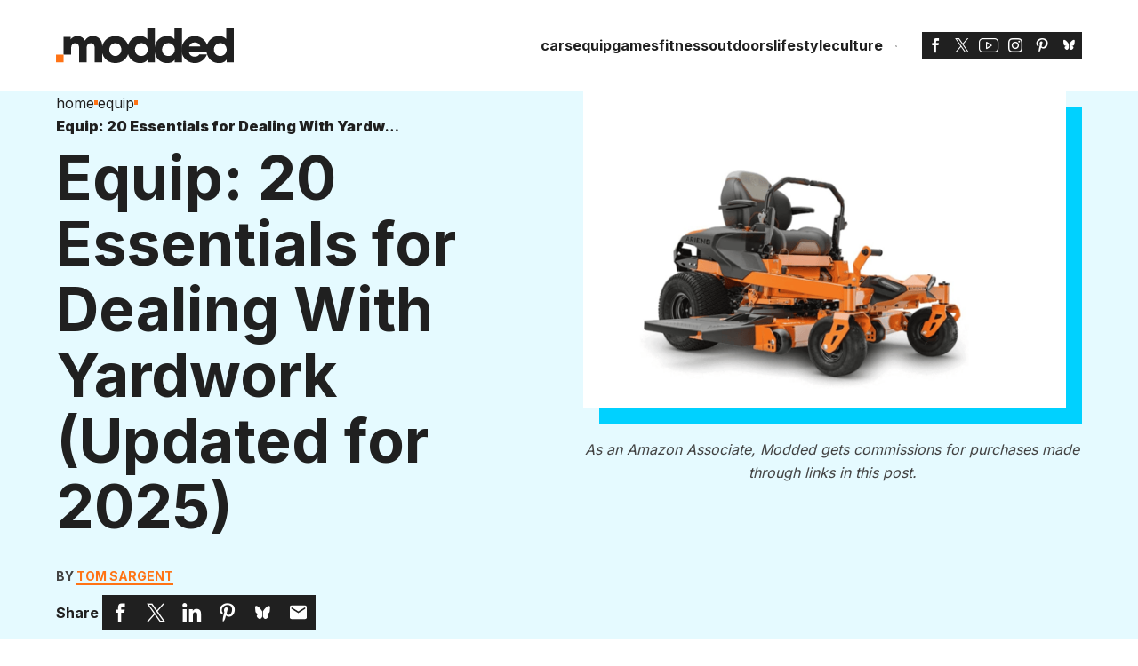

--- FILE ---
content_type: text/html; charset=UTF-8
request_url: https://modded.com/equip/essentials-for-dealing-with-yardwork/
body_size: 44487
content:
<!DOCTYPE html>
<html lang="en-US">

<head><meta charset="utf-8"><script>if(navigator.userAgent.match(/MSIE|Internet Explorer/i)||navigator.userAgent.match(/Trident\/7\..*?rv:11/i)){var href=document.location.href;if(!href.match(/[?&]nowprocket/)){if(href.indexOf("?")==-1){if(href.indexOf("#")==-1){document.location.href=href+"?nowprocket=1"}else{document.location.href=href.replace("#","?nowprocket=1#")}}else{if(href.indexOf("#")==-1){document.location.href=href+"&nowprocket=1"}else{document.location.href=href.replace("#","&nowprocket=1#")}}}}</script><script>(()=>{class RocketLazyLoadScripts{constructor(){this.v="2.0.4",this.userEvents=["keydown","keyup","mousedown","mouseup","mousemove","mouseover","mouseout","touchmove","touchstart","touchend","touchcancel","wheel","click","dblclick","input"],this.attributeEvents=["onblur","onclick","oncontextmenu","ondblclick","onfocus","onmousedown","onmouseenter","onmouseleave","onmousemove","onmouseout","onmouseover","onmouseup","onmousewheel","onscroll","onsubmit"]}async t(){this.i(),this.o(),/iP(ad|hone)/.test(navigator.userAgent)&&this.h(),this.u(),this.l(this),this.m(),this.k(this),this.p(this),this._(),await Promise.all([this.R(),this.L()]),this.lastBreath=Date.now(),this.S(this),this.P(),this.D(),this.O(),this.M(),await this.C(this.delayedScripts.normal),await this.C(this.delayedScripts.defer),await this.C(this.delayedScripts.async),await this.T(),await this.F(),await this.j(),await this.A(),window.dispatchEvent(new Event("rocket-allScriptsLoaded")),this.everythingLoaded=!0,this.lastTouchEnd&&await new Promise(t=>setTimeout(t,500-Date.now()+this.lastTouchEnd)),this.I(),this.H(),this.U(),this.W()}i(){this.CSPIssue=sessionStorage.getItem("rocketCSPIssue"),document.addEventListener("securitypolicyviolation",t=>{this.CSPIssue||"script-src-elem"!==t.violatedDirective||"data"!==t.blockedURI||(this.CSPIssue=!0,sessionStorage.setItem("rocketCSPIssue",!0))},{isRocket:!0})}o(){window.addEventListener("pageshow",t=>{this.persisted=t.persisted,this.realWindowLoadedFired=!0},{isRocket:!0}),window.addEventListener("pagehide",()=>{this.onFirstUserAction=null},{isRocket:!0})}h(){let t;function e(e){t=e}window.addEventListener("touchstart",e,{isRocket:!0}),window.addEventListener("touchend",function i(o){o.changedTouches[0]&&t.changedTouches[0]&&Math.abs(o.changedTouches[0].pageX-t.changedTouches[0].pageX)<10&&Math.abs(o.changedTouches[0].pageY-t.changedTouches[0].pageY)<10&&o.timeStamp-t.timeStamp<200&&(window.removeEventListener("touchstart",e,{isRocket:!0}),window.removeEventListener("touchend",i,{isRocket:!0}),"INPUT"===o.target.tagName&&"text"===o.target.type||(o.target.dispatchEvent(new TouchEvent("touchend",{target:o.target,bubbles:!0})),o.target.dispatchEvent(new MouseEvent("mouseover",{target:o.target,bubbles:!0})),o.target.dispatchEvent(new PointerEvent("click",{target:o.target,bubbles:!0,cancelable:!0,detail:1,clientX:o.changedTouches[0].clientX,clientY:o.changedTouches[0].clientY})),event.preventDefault()))},{isRocket:!0})}q(t){this.userActionTriggered||("mousemove"!==t.type||this.firstMousemoveIgnored?"keyup"===t.type||"mouseover"===t.type||"mouseout"===t.type||(this.userActionTriggered=!0,this.onFirstUserAction&&this.onFirstUserAction()):this.firstMousemoveIgnored=!0),"click"===t.type&&t.preventDefault(),t.stopPropagation(),t.stopImmediatePropagation(),"touchstart"===this.lastEvent&&"touchend"===t.type&&(this.lastTouchEnd=Date.now()),"click"===t.type&&(this.lastTouchEnd=0),this.lastEvent=t.type,t.composedPath&&t.composedPath()[0].getRootNode()instanceof ShadowRoot&&(t.rocketTarget=t.composedPath()[0]),this.savedUserEvents.push(t)}u(){this.savedUserEvents=[],this.userEventHandler=this.q.bind(this),this.userEvents.forEach(t=>window.addEventListener(t,this.userEventHandler,{passive:!1,isRocket:!0})),document.addEventListener("visibilitychange",this.userEventHandler,{isRocket:!0})}U(){this.userEvents.forEach(t=>window.removeEventListener(t,this.userEventHandler,{passive:!1,isRocket:!0})),document.removeEventListener("visibilitychange",this.userEventHandler,{isRocket:!0}),this.savedUserEvents.forEach(t=>{(t.rocketTarget||t.target).dispatchEvent(new window[t.constructor.name](t.type,t))})}m(){const t="return false",e=Array.from(this.attributeEvents,t=>"data-rocket-"+t),i="["+this.attributeEvents.join("],[")+"]",o="[data-rocket-"+this.attributeEvents.join("],[data-rocket-")+"]",s=(e,i,o)=>{o&&o!==t&&(e.setAttribute("data-rocket-"+i,o),e["rocket"+i]=new Function("event",o),e.setAttribute(i,t))};new MutationObserver(t=>{for(const n of t)"attributes"===n.type&&(n.attributeName.startsWith("data-rocket-")||this.everythingLoaded?n.attributeName.startsWith("data-rocket-")&&this.everythingLoaded&&this.N(n.target,n.attributeName.substring(12)):s(n.target,n.attributeName,n.target.getAttribute(n.attributeName))),"childList"===n.type&&n.addedNodes.forEach(t=>{if(t.nodeType===Node.ELEMENT_NODE)if(this.everythingLoaded)for(const i of[t,...t.querySelectorAll(o)])for(const t of i.getAttributeNames())e.includes(t)&&this.N(i,t.substring(12));else for(const e of[t,...t.querySelectorAll(i)])for(const t of e.getAttributeNames())this.attributeEvents.includes(t)&&s(e,t,e.getAttribute(t))})}).observe(document,{subtree:!0,childList:!0,attributeFilter:[...this.attributeEvents,...e]})}I(){this.attributeEvents.forEach(t=>{document.querySelectorAll("[data-rocket-"+t+"]").forEach(e=>{this.N(e,t)})})}N(t,e){const i=t.getAttribute("data-rocket-"+e);i&&(t.setAttribute(e,i),t.removeAttribute("data-rocket-"+e))}k(t){Object.defineProperty(HTMLElement.prototype,"onclick",{get(){return this.rocketonclick||null},set(e){this.rocketonclick=e,this.setAttribute(t.everythingLoaded?"onclick":"data-rocket-onclick","this.rocketonclick(event)")}})}S(t){function e(e,i){let o=e[i];e[i]=null,Object.defineProperty(e,i,{get:()=>o,set(s){t.everythingLoaded?o=s:e["rocket"+i]=o=s}})}e(document,"onreadystatechange"),e(window,"onload"),e(window,"onpageshow");try{Object.defineProperty(document,"readyState",{get:()=>t.rocketReadyState,set(e){t.rocketReadyState=e},configurable:!0}),document.readyState="loading"}catch(t){console.log("WPRocket DJE readyState conflict, bypassing")}}l(t){this.originalAddEventListener=EventTarget.prototype.addEventListener,this.originalRemoveEventListener=EventTarget.prototype.removeEventListener,this.savedEventListeners=[],EventTarget.prototype.addEventListener=function(e,i,o){o&&o.isRocket||!t.B(e,this)&&!t.userEvents.includes(e)||t.B(e,this)&&!t.userActionTriggered||e.startsWith("rocket-")||t.everythingLoaded?t.originalAddEventListener.call(this,e,i,o):(t.savedEventListeners.push({target:this,remove:!1,type:e,func:i,options:o}),"mouseenter"!==e&&"mouseleave"!==e||t.originalAddEventListener.call(this,e,t.savedUserEvents.push,o))},EventTarget.prototype.removeEventListener=function(e,i,o){o&&o.isRocket||!t.B(e,this)&&!t.userEvents.includes(e)||t.B(e,this)&&!t.userActionTriggered||e.startsWith("rocket-")||t.everythingLoaded?t.originalRemoveEventListener.call(this,e,i,o):t.savedEventListeners.push({target:this,remove:!0,type:e,func:i,options:o})}}J(t,e){this.savedEventListeners=this.savedEventListeners.filter(i=>{let o=i.type,s=i.target||window;return e!==o||t!==s||(this.B(o,s)&&(i.type="rocket-"+o),this.$(i),!1)})}H(){EventTarget.prototype.addEventListener=this.originalAddEventListener,EventTarget.prototype.removeEventListener=this.originalRemoveEventListener,this.savedEventListeners.forEach(t=>this.$(t))}$(t){t.remove?this.originalRemoveEventListener.call(t.target,t.type,t.func,t.options):this.originalAddEventListener.call(t.target,t.type,t.func,t.options)}p(t){let e;function i(e){return t.everythingLoaded?e:e.split(" ").map(t=>"load"===t||t.startsWith("load.")?"rocket-jquery-load":t).join(" ")}function o(o){function s(e){const s=o.fn[e];o.fn[e]=o.fn.init.prototype[e]=function(){return this[0]===window&&t.userActionTriggered&&("string"==typeof arguments[0]||arguments[0]instanceof String?arguments[0]=i(arguments[0]):"object"==typeof arguments[0]&&Object.keys(arguments[0]).forEach(t=>{const e=arguments[0][t];delete arguments[0][t],arguments[0][i(t)]=e})),s.apply(this,arguments),this}}if(o&&o.fn&&!t.allJQueries.includes(o)){const e={DOMContentLoaded:[],"rocket-DOMContentLoaded":[]};for(const t in e)document.addEventListener(t,()=>{e[t].forEach(t=>t())},{isRocket:!0});o.fn.ready=o.fn.init.prototype.ready=function(i){function s(){parseInt(o.fn.jquery)>2?setTimeout(()=>i.bind(document)(o)):i.bind(document)(o)}return"function"==typeof i&&(t.realDomReadyFired?!t.userActionTriggered||t.fauxDomReadyFired?s():e["rocket-DOMContentLoaded"].push(s):e.DOMContentLoaded.push(s)),o([])},s("on"),s("one"),s("off"),t.allJQueries.push(o)}e=o}t.allJQueries=[],o(window.jQuery),Object.defineProperty(window,"jQuery",{get:()=>e,set(t){o(t)}})}P(){const t=new Map;document.write=document.writeln=function(e){const i=document.currentScript,o=document.createRange(),s=i.parentElement;let n=t.get(i);void 0===n&&(n=i.nextSibling,t.set(i,n));const c=document.createDocumentFragment();o.setStart(c,0),c.appendChild(o.createContextualFragment(e)),s.insertBefore(c,n)}}async R(){return new Promise(t=>{this.userActionTriggered?t():this.onFirstUserAction=t})}async L(){return new Promise(t=>{document.addEventListener("DOMContentLoaded",()=>{this.realDomReadyFired=!0,t()},{isRocket:!0})})}async j(){return this.realWindowLoadedFired?Promise.resolve():new Promise(t=>{window.addEventListener("load",t,{isRocket:!0})})}M(){this.pendingScripts=[];this.scriptsMutationObserver=new MutationObserver(t=>{for(const e of t)e.addedNodes.forEach(t=>{"SCRIPT"!==t.tagName||t.noModule||t.isWPRocket||this.pendingScripts.push({script:t,promise:new Promise(e=>{const i=()=>{const i=this.pendingScripts.findIndex(e=>e.script===t);i>=0&&this.pendingScripts.splice(i,1),e()};t.addEventListener("load",i,{isRocket:!0}),t.addEventListener("error",i,{isRocket:!0}),setTimeout(i,1e3)})})})}),this.scriptsMutationObserver.observe(document,{childList:!0,subtree:!0})}async F(){await this.X(),this.pendingScripts.length?(await this.pendingScripts[0].promise,await this.F()):this.scriptsMutationObserver.disconnect()}D(){this.delayedScripts={normal:[],async:[],defer:[]},document.querySelectorAll("script[type$=rocketlazyloadscript]").forEach(t=>{t.hasAttribute("data-rocket-src")?t.hasAttribute("async")&&!1!==t.async?this.delayedScripts.async.push(t):t.hasAttribute("defer")&&!1!==t.defer||"module"===t.getAttribute("data-rocket-type")?this.delayedScripts.defer.push(t):this.delayedScripts.normal.push(t):this.delayedScripts.normal.push(t)})}async _(){await this.L();let t=[];document.querySelectorAll("script[type$=rocketlazyloadscript][data-rocket-src]").forEach(e=>{let i=e.getAttribute("data-rocket-src");if(i&&!i.startsWith("data:")){i.startsWith("//")&&(i=location.protocol+i);try{const o=new URL(i).origin;o!==location.origin&&t.push({src:o,crossOrigin:e.crossOrigin||"module"===e.getAttribute("data-rocket-type")})}catch(t){}}}),t=[...new Map(t.map(t=>[JSON.stringify(t),t])).values()],this.Y(t,"preconnect")}async G(t){if(await this.K(),!0!==t.noModule||!("noModule"in HTMLScriptElement.prototype))return new Promise(e=>{let i;function o(){(i||t).setAttribute("data-rocket-status","executed"),e()}try{if(navigator.userAgent.includes("Firefox/")||""===navigator.vendor||this.CSPIssue)i=document.createElement("script"),[...t.attributes].forEach(t=>{let e=t.nodeName;"type"!==e&&("data-rocket-type"===e&&(e="type"),"data-rocket-src"===e&&(e="src"),i.setAttribute(e,t.nodeValue))}),t.text&&(i.text=t.text),t.nonce&&(i.nonce=t.nonce),i.hasAttribute("src")?(i.addEventListener("load",o,{isRocket:!0}),i.addEventListener("error",()=>{i.setAttribute("data-rocket-status","failed-network"),e()},{isRocket:!0}),setTimeout(()=>{i.isConnected||e()},1)):(i.text=t.text,o()),i.isWPRocket=!0,t.parentNode.replaceChild(i,t);else{const i=t.getAttribute("data-rocket-type"),s=t.getAttribute("data-rocket-src");i?(t.type=i,t.removeAttribute("data-rocket-type")):t.removeAttribute("type"),t.addEventListener("load",o,{isRocket:!0}),t.addEventListener("error",i=>{this.CSPIssue&&i.target.src.startsWith("data:")?(console.log("WPRocket: CSP fallback activated"),t.removeAttribute("src"),this.G(t).then(e)):(t.setAttribute("data-rocket-status","failed-network"),e())},{isRocket:!0}),s?(t.fetchPriority="high",t.removeAttribute("data-rocket-src"),t.src=s):t.src="data:text/javascript;base64,"+window.btoa(unescape(encodeURIComponent(t.text)))}}catch(i){t.setAttribute("data-rocket-status","failed-transform"),e()}});t.setAttribute("data-rocket-status","skipped")}async C(t){const e=t.shift();return e?(e.isConnected&&await this.G(e),this.C(t)):Promise.resolve()}O(){this.Y([...this.delayedScripts.normal,...this.delayedScripts.defer,...this.delayedScripts.async],"preload")}Y(t,e){this.trash=this.trash||[];let i=!0;var o=document.createDocumentFragment();t.forEach(t=>{const s=t.getAttribute&&t.getAttribute("data-rocket-src")||t.src;if(s&&!s.startsWith("data:")){const n=document.createElement("link");n.href=s,n.rel=e,"preconnect"!==e&&(n.as="script",n.fetchPriority=i?"high":"low"),t.getAttribute&&"module"===t.getAttribute("data-rocket-type")&&(n.crossOrigin=!0),t.crossOrigin&&(n.crossOrigin=t.crossOrigin),t.integrity&&(n.integrity=t.integrity),t.nonce&&(n.nonce=t.nonce),o.appendChild(n),this.trash.push(n),i=!1}}),document.head.appendChild(o)}W(){this.trash.forEach(t=>t.remove())}async T(){try{document.readyState="interactive"}catch(t){}this.fauxDomReadyFired=!0;try{await this.K(),this.J(document,"readystatechange"),document.dispatchEvent(new Event("rocket-readystatechange")),await this.K(),document.rocketonreadystatechange&&document.rocketonreadystatechange(),await this.K(),this.J(document,"DOMContentLoaded"),document.dispatchEvent(new Event("rocket-DOMContentLoaded")),await this.K(),this.J(window,"DOMContentLoaded"),window.dispatchEvent(new Event("rocket-DOMContentLoaded"))}catch(t){console.error(t)}}async A(){try{document.readyState="complete"}catch(t){}try{await this.K(),this.J(document,"readystatechange"),document.dispatchEvent(new Event("rocket-readystatechange")),await this.K(),document.rocketonreadystatechange&&document.rocketonreadystatechange(),await this.K(),this.J(window,"load"),window.dispatchEvent(new Event("rocket-load")),await this.K(),window.rocketonload&&window.rocketonload(),await this.K(),this.allJQueries.forEach(t=>t(window).trigger("rocket-jquery-load")),await this.K(),this.J(window,"pageshow");const t=new Event("rocket-pageshow");t.persisted=this.persisted,window.dispatchEvent(t),await this.K(),window.rocketonpageshow&&window.rocketonpageshow({persisted:this.persisted})}catch(t){console.error(t)}}async K(){Date.now()-this.lastBreath>45&&(await this.X(),this.lastBreath=Date.now())}async X(){return document.hidden?new Promise(t=>setTimeout(t)):new Promise(t=>requestAnimationFrame(t))}B(t,e){return e===document&&"readystatechange"===t||(e===document&&"DOMContentLoaded"===t||(e===window&&"DOMContentLoaded"===t||(e===window&&"load"===t||e===window&&"pageshow"===t)))}static run(){(new RocketLazyLoadScripts).t()}}RocketLazyLoadScripts.run()})();</script>

    
    <meta http-equiv="X-UA-Compatible" content="IE=edge">
    <meta name="viewport" content="width=device-width, initial-scale=1">

        <link rel="preconnect" href="https://fonts.gstatic.com">
    


    <script data-cfasync="false" data-no-defer="1" data-no-minify="1" data-no-optimize="1">var ewww_webp_supported=!1;function check_webp_feature(A,e){var w;e=void 0!==e?e:function(){},ewww_webp_supported?e(ewww_webp_supported):((w=new Image).onload=function(){ewww_webp_supported=0<w.width&&0<w.height,e&&e(ewww_webp_supported)},w.onerror=function(){e&&e(!1)},w.src="data:image/webp;base64,"+{alpha:"UklGRkoAAABXRUJQVlA4WAoAAAAQAAAAAAAAAAAAQUxQSAwAAAARBxAR/Q9ERP8DAABWUDggGAAAABQBAJ0BKgEAAQAAAP4AAA3AAP7mtQAAAA=="}[A])}check_webp_feature("alpha");</script><script data-cfasync="false" data-no-defer="1" data-no-minify="1" data-no-optimize="1">var Arrive=function(c,w){"use strict";if(c.MutationObserver&&"undefined"!=typeof HTMLElement){var r,a=0,u=(r=HTMLElement.prototype.matches||HTMLElement.prototype.webkitMatchesSelector||HTMLElement.prototype.mozMatchesSelector||HTMLElement.prototype.msMatchesSelector,{matchesSelector:function(e,t){return e instanceof HTMLElement&&r.call(e,t)},addMethod:function(e,t,r){var a=e[t];e[t]=function(){return r.length==arguments.length?r.apply(this,arguments):"function"==typeof a?a.apply(this,arguments):void 0}},callCallbacks:function(e,t){t&&t.options.onceOnly&&1==t.firedElems.length&&(e=[e[0]]);for(var r,a=0;r=e[a];a++)r&&r.callback&&r.callback.call(r.elem,r.elem);t&&t.options.onceOnly&&1==t.firedElems.length&&t.me.unbindEventWithSelectorAndCallback.call(t.target,t.selector,t.callback)},checkChildNodesRecursively:function(e,t,r,a){for(var i,n=0;i=e[n];n++)r(i,t,a)&&a.push({callback:t.callback,elem:i}),0<i.childNodes.length&&u.checkChildNodesRecursively(i.childNodes,t,r,a)},mergeArrays:function(e,t){var r,a={};for(r in e)e.hasOwnProperty(r)&&(a[r]=e[r]);for(r in t)t.hasOwnProperty(r)&&(a[r]=t[r]);return a},toElementsArray:function(e){return e=void 0!==e&&("number"!=typeof e.length||e===c)?[e]:e}}),e=(l.prototype.addEvent=function(e,t,r,a){a={target:e,selector:t,options:r,callback:a,firedElems:[]};return this._beforeAdding&&this._beforeAdding(a),this._eventsBucket.push(a),a},l.prototype.removeEvent=function(e){for(var t,r=this._eventsBucket.length-1;t=this._eventsBucket[r];r--)e(t)&&(this._beforeRemoving&&this._beforeRemoving(t),(t=this._eventsBucket.splice(r,1))&&t.length&&(t[0].callback=null))},l.prototype.beforeAdding=function(e){this._beforeAdding=e},l.prototype.beforeRemoving=function(e){this._beforeRemoving=e},l),t=function(i,n){var o=new e,l=this,s={fireOnAttributesModification:!1};return o.beforeAdding(function(t){var e=t.target;e!==c.document&&e!==c||(e=document.getElementsByTagName("html")[0]);var r=new MutationObserver(function(e){n.call(this,e,t)}),a=i(t.options);r.observe(e,a),t.observer=r,t.me=l}),o.beforeRemoving(function(e){e.observer.disconnect()}),this.bindEvent=function(e,t,r){t=u.mergeArrays(s,t);for(var a=u.toElementsArray(this),i=0;i<a.length;i++)o.addEvent(a[i],e,t,r)},this.unbindEvent=function(){var r=u.toElementsArray(this);o.removeEvent(function(e){for(var t=0;t<r.length;t++)if(this===w||e.target===r[t])return!0;return!1})},this.unbindEventWithSelectorOrCallback=function(r){var a=u.toElementsArray(this),i=r,e="function"==typeof r?function(e){for(var t=0;t<a.length;t++)if((this===w||e.target===a[t])&&e.callback===i)return!0;return!1}:function(e){for(var t=0;t<a.length;t++)if((this===w||e.target===a[t])&&e.selector===r)return!0;return!1};o.removeEvent(e)},this.unbindEventWithSelectorAndCallback=function(r,a){var i=u.toElementsArray(this);o.removeEvent(function(e){for(var t=0;t<i.length;t++)if((this===w||e.target===i[t])&&e.selector===r&&e.callback===a)return!0;return!1})},this},i=new function(){var s={fireOnAttributesModification:!1,onceOnly:!1,existing:!1};function n(e,t,r){return!(!u.matchesSelector(e,t.selector)||(e._id===w&&(e._id=a++),-1!=t.firedElems.indexOf(e._id)))&&(t.firedElems.push(e._id),!0)}var c=(i=new t(function(e){var t={attributes:!1,childList:!0,subtree:!0};return e.fireOnAttributesModification&&(t.attributes=!0),t},function(e,i){e.forEach(function(e){var t=e.addedNodes,r=e.target,a=[];null!==t&&0<t.length?u.checkChildNodesRecursively(t,i,n,a):"attributes"===e.type&&n(r,i)&&a.push({callback:i.callback,elem:r}),u.callCallbacks(a,i)})})).bindEvent;return i.bindEvent=function(e,t,r){t=void 0===r?(r=t,s):u.mergeArrays(s,t);var a=u.toElementsArray(this);if(t.existing){for(var i=[],n=0;n<a.length;n++)for(var o=a[n].querySelectorAll(e),l=0;l<o.length;l++)i.push({callback:r,elem:o[l]});if(t.onceOnly&&i.length)return r.call(i[0].elem,i[0].elem);setTimeout(u.callCallbacks,1,i)}c.call(this,e,t,r)},i},o=new function(){var a={};function i(e,t){return u.matchesSelector(e,t.selector)}var n=(o=new t(function(){return{childList:!0,subtree:!0}},function(e,r){e.forEach(function(e){var t=e.removedNodes,e=[];null!==t&&0<t.length&&u.checkChildNodesRecursively(t,r,i,e),u.callCallbacks(e,r)})})).bindEvent;return o.bindEvent=function(e,t,r){t=void 0===r?(r=t,a):u.mergeArrays(a,t),n.call(this,e,t,r)},o};d(HTMLElement.prototype),d(NodeList.prototype),d(HTMLCollection.prototype),d(HTMLDocument.prototype),d(Window.prototype);var n={};return s(i,n,"unbindAllArrive"),s(o,n,"unbindAllLeave"),n}function l(){this._eventsBucket=[],this._beforeAdding=null,this._beforeRemoving=null}function s(e,t,r){u.addMethod(t,r,e.unbindEvent),u.addMethod(t,r,e.unbindEventWithSelectorOrCallback),u.addMethod(t,r,e.unbindEventWithSelectorAndCallback)}function d(e){e.arrive=i.bindEvent,s(i,e,"unbindArrive"),e.leave=o.bindEvent,s(o,e,"unbindLeave")}}(window,void 0),ewww_webp_supported=!1;function check_webp_feature(e,t){var r;ewww_webp_supported?t(ewww_webp_supported):((r=new Image).onload=function(){ewww_webp_supported=0<r.width&&0<r.height,t(ewww_webp_supported)},r.onerror=function(){t(!1)},r.src="data:image/webp;base64,"+{alpha:"UklGRkoAAABXRUJQVlA4WAoAAAAQAAAAAAAAAAAAQUxQSAwAAAARBxAR/Q9ERP8DAABWUDggGAAAABQBAJ0BKgEAAQAAAP4AAA3AAP7mtQAAAA==",animation:"UklGRlIAAABXRUJQVlA4WAoAAAASAAAAAAAAAAAAQU5JTQYAAAD/////AABBTk1GJgAAAAAAAAAAAAAAAAAAAGQAAABWUDhMDQAAAC8AAAAQBxAREYiI/gcA"}[e])}function ewwwLoadImages(e){if(e){for(var t=document.querySelectorAll(".batch-image img, .image-wrapper a, .ngg-pro-masonry-item a, .ngg-galleria-offscreen-seo-wrapper a"),r=0,a=t.length;r<a;r++)ewwwAttr(t[r],"data-src",t[r].getAttribute("data-webp")),ewwwAttr(t[r],"data-thumbnail",t[r].getAttribute("data-webp-thumbnail"));for(var i=document.querySelectorAll("div.woocommerce-product-gallery__image"),r=0,a=i.length;r<a;r++)ewwwAttr(i[r],"data-thumb",i[r].getAttribute("data-webp-thumb"))}for(var n=document.querySelectorAll("video"),r=0,a=n.length;r<a;r++)ewwwAttr(n[r],"poster",e?n[r].getAttribute("data-poster-webp"):n[r].getAttribute("data-poster-image"));for(var o,l=document.querySelectorAll("img.ewww_webp_lazy_load"),r=0,a=l.length;r<a;r++)e&&(ewwwAttr(l[r],"data-lazy-srcset",l[r].getAttribute("data-lazy-srcset-webp")),ewwwAttr(l[r],"data-srcset",l[r].getAttribute("data-srcset-webp")),ewwwAttr(l[r],"data-lazy-src",l[r].getAttribute("data-lazy-src-webp")),ewwwAttr(l[r],"data-src",l[r].getAttribute("data-src-webp")),ewwwAttr(l[r],"data-orig-file",l[r].getAttribute("data-webp-orig-file")),ewwwAttr(l[r],"data-medium-file",l[r].getAttribute("data-webp-medium-file")),ewwwAttr(l[r],"data-large-file",l[r].getAttribute("data-webp-large-file")),null!=(o=l[r].getAttribute("srcset"))&&!1!==o&&o.includes("R0lGOD")&&ewwwAttr(l[r],"src",l[r].getAttribute("data-lazy-src-webp"))),l[r].className=l[r].className.replace(/\bewww_webp_lazy_load\b/,"");for(var s=document.querySelectorAll(".ewww_webp"),r=0,a=s.length;r<a;r++)e?(ewwwAttr(s[r],"srcset",s[r].getAttribute("data-srcset-webp")),ewwwAttr(s[r],"src",s[r].getAttribute("data-src-webp")),ewwwAttr(s[r],"data-orig-file",s[r].getAttribute("data-webp-orig-file")),ewwwAttr(s[r],"data-medium-file",s[r].getAttribute("data-webp-medium-file")),ewwwAttr(s[r],"data-large-file",s[r].getAttribute("data-webp-large-file")),ewwwAttr(s[r],"data-large_image",s[r].getAttribute("data-webp-large_image")),ewwwAttr(s[r],"data-src",s[r].getAttribute("data-webp-src"))):(ewwwAttr(s[r],"srcset",s[r].getAttribute("data-srcset-img")),ewwwAttr(s[r],"src",s[r].getAttribute("data-src-img"))),s[r].className=s[r].className.replace(/\bewww_webp\b/,"ewww_webp_loaded");window.jQuery&&jQuery.fn.isotope&&jQuery.fn.imagesLoaded&&(jQuery(".fusion-posts-container-infinite").imagesLoaded(function(){jQuery(".fusion-posts-container-infinite").hasClass("isotope")&&jQuery(".fusion-posts-container-infinite").isotope()}),jQuery(".fusion-portfolio:not(.fusion-recent-works) .fusion-portfolio-wrapper").imagesLoaded(function(){jQuery(".fusion-portfolio:not(.fusion-recent-works) .fusion-portfolio-wrapper").isotope()}))}function ewwwWebPInit(e){ewwwLoadImages(e),ewwwNggLoadGalleries(e),document.arrive(".ewww_webp",function(){ewwwLoadImages(e)}),document.arrive(".ewww_webp_lazy_load",function(){ewwwLoadImages(e)}),document.arrive("videos",function(){ewwwLoadImages(e)}),"loading"==document.readyState?document.addEventListener("DOMContentLoaded",ewwwJSONParserInit):("undefined"!=typeof galleries&&ewwwNggParseGalleries(e),ewwwWooParseVariations(e))}function ewwwAttr(e,t,r){null!=r&&!1!==r&&e.setAttribute(t,r)}function ewwwJSONParserInit(){"undefined"!=typeof galleries&&check_webp_feature("alpha",ewwwNggParseGalleries),check_webp_feature("alpha",ewwwWooParseVariations)}function ewwwWooParseVariations(e){if(e)for(var t=document.querySelectorAll("form.variations_form"),r=0,a=t.length;r<a;r++){var i=t[r].getAttribute("data-product_variations"),n=!1;try{for(var o in i=JSON.parse(i))void 0!==i[o]&&void 0!==i[o].image&&(void 0!==i[o].image.src_webp&&(i[o].image.src=i[o].image.src_webp,n=!0),void 0!==i[o].image.srcset_webp&&(i[o].image.srcset=i[o].image.srcset_webp,n=!0),void 0!==i[o].image.full_src_webp&&(i[o].image.full_src=i[o].image.full_src_webp,n=!0),void 0!==i[o].image.gallery_thumbnail_src_webp&&(i[o].image.gallery_thumbnail_src=i[o].image.gallery_thumbnail_src_webp,n=!0),void 0!==i[o].image.thumb_src_webp&&(i[o].image.thumb_src=i[o].image.thumb_src_webp,n=!0));n&&ewwwAttr(t[r],"data-product_variations",JSON.stringify(i))}catch(e){}}}function ewwwNggParseGalleries(e){if(e)for(var t in galleries){var r=galleries[t];galleries[t].images_list=ewwwNggParseImageList(r.images_list)}}function ewwwNggLoadGalleries(e){e&&document.addEventListener("ngg.galleria.themeadded",function(e,t){window.ngg_galleria._create_backup=window.ngg_galleria.create,window.ngg_galleria.create=function(e,t){var r=$(e).data("id");return galleries["gallery_"+r].images_list=ewwwNggParseImageList(galleries["gallery_"+r].images_list),window.ngg_galleria._create_backup(e,t)}})}function ewwwNggParseImageList(e){for(var t in e){var r=e[t];if(void 0!==r["image-webp"]&&(e[t].image=r["image-webp"],delete e[t]["image-webp"]),void 0!==r["thumb-webp"]&&(e[t].thumb=r["thumb-webp"],delete e[t]["thumb-webp"]),void 0!==r.full_image_webp&&(e[t].full_image=r.full_image_webp,delete e[t].full_image_webp),void 0!==r.srcsets)for(var a in r.srcsets)nggSrcset=r.srcsets[a],void 0!==r.srcsets[a+"-webp"]&&(e[t].srcsets[a]=r.srcsets[a+"-webp"],delete e[t].srcsets[a+"-webp"]);if(void 0!==r.full_srcsets)for(var i in r.full_srcsets)nggFSrcset=r.full_srcsets[i],void 0!==r.full_srcsets[i+"-webp"]&&(e[t].full_srcsets[i]=r.full_srcsets[i+"-webp"],delete e[t].full_srcsets[i+"-webp"])}return e}check_webp_feature("alpha",ewwwWebPInit);</script><link rel="dns-prefetch" href="//cdn.hu-manity.co" />
		<!-- Cookie Compliance -->
		<script type="text/javascript">var huOptions = {"appID":"moddedcom-b8b1113","currentLanguage":"en","blocking":true,"globalCookie":false,"isAdmin":false,"privacyConsent":true,"forms":[],"customProviders":[{"IsCustom":true,"CategoryID":1,"ProviderID":"0e9dfc-760e--d15f-a53234","ProviderURL":"https:\/\/policies.google.com\/privacy","ProviderName":"Google Recaptcha"}],"customPatterns":[{"Pattern":"google.com\/recaptcha","CookieID":"15ff98-5f5f--75c9-0661f0","IsCustom":true,"CategoryID":1,"ProviderID":"0e9dfc-760e--d15f-a53234","PatternType":"script","PatternFormat":"URL"}],"googleConsentDefault":{"ad_storage":4,"analytics_storage":2,"functionality_storage":3,"personalization_storage":3,"security_storage":3,"ad_personalization":4,"ad_user_data":4},"microsoftConsentDefault":{"ad_storage":4}};</script>
		<script type="text/javascript" src="https://cdn.hu-manity.co/hu-banner.min.js"></script><meta name='robots' content='index, follow, max-image-preview:large, max-snippet:-1, max-video-preview:-1' />
<link rel="preload" as="script" href="https://modded.com/wp-content/themes/modded/assets/js/global.js?ver=1763509508" />
	<!-- This site is optimized with the Yoast SEO plugin v26.7 - https://yoast.com/wordpress/plugins/seo/ -->
	<title>Equip: 20 Essentials for Dealing With Yardwork (Updated for 2025) - Modded</title>
<link data-rocket-prefetch href="https://t.marketingcloudfx.com" rel="dns-prefetch">
<link data-rocket-prefetch href="https://cdn.hu-manity.co" rel="dns-prefetch">
<link data-rocket-prefetch href="https://scripts.journeymv.com" rel="dns-prefetch">
<link data-rocket-prefetch href="https://stats.wp.com" rel="dns-prefetch">
<link data-rocket-preload as="style" href="https://fonts.googleapis.com/css2?family=Inter:wght@400;500;700;900&#038;display=swap" rel="preload">
<link href="https://fonts.googleapis.com/css2?family=Inter:wght@400;500;700;900&#038;display=swap" media="print" onload="this.media=&#039;all&#039;" rel="stylesheet">
<noscript data-wpr-hosted-gf-parameters=""><link rel="stylesheet" href="https://fonts.googleapis.com/css2?family=Inter:wght@400;500;700;900&#038;display=swap"></noscript><link rel="preload" data-rocket-preload as="image" href="https://modded.com/wp-content/uploads/2025/11/image-40.png.webp" imagesrcset="https://modded.com/wp-content/uploads/2025/11/image-40.png.webp 640w, https://modded.com/wp-content/uploads/2025/11/image-40-346x227.png.webp 346w" imagesizes="(max-width: 640px) 100vw, 640px" fetchpriority="high">
	<meta name="description" content="Getting sick of extensive yardwork every time summer rolls around? Check out our recommendations to make yard maintenance a little easier." />
	<link rel="canonical" href="https://modded.com/equip/essentials-for-dealing-with-yardwork/" />
	<meta property="og:locale" content="en_US" />
	<meta property="og:type" content="article" />
	<meta property="og:title" content="Equip: 20 Essentials for Dealing With Yardwork (Updated for 2025) - Modded" />
	<meta property="og:description" content="Getting sick of extensive yardwork every time summer rolls around? Check out our recommendations to make yard maintenance a little easier." />
	<meta property="og:url" content="https://modded.com/equip/essentials-for-dealing-with-yardwork/" />
	<meta property="og:site_name" content="Modded" />
	<meta property="article:published_time" content="2025-05-16T15:24:33+00:00" />
	<meta property="article:modified_time" content="2026-01-02T14:03:23+00:00" />
	<meta property="og:image" content="https://modded.com/wp-content/uploads/2025/11/image-40.png" />
	<meta property="og:image:width" content="640" />
	<meta property="og:image:height" content="420" />
	<meta property="og:image:type" content="image/png" />
	<meta name="author" content="Tom Sargent" />
	<meta name="twitter:card" content="summary_large_image" />
	<meta name="twitter:label1" content="Written by" />
	<meta name="twitter:data1" content="Tom Sargent" />
	<meta name="twitter:label2" content="Est. reading time" />
	<meta name="twitter:data2" content="9 minutes" />
	<script type="application/ld+json" class="yoast-schema-graph">{"@context":"https://schema.org","@graph":[{"@type":"Article","@id":"https://modded.com/equip/essentials-for-dealing-with-yardwork/#article","isPartOf":{"@id":"https://modded.com/equip/essentials-for-dealing-with-yardwork/"},"author":{"name":"Tom Sargent","@id":"https://modded.com/#/schema/person/15c320157b0b2e77981abef85527c96c"},"headline":"Equip: 20 Essentials for Dealing With Yardwork (Updated for 2025)","datePublished":"2025-05-16T15:24:33+00:00","dateModified":"2026-01-02T14:03:23+00:00","mainEntityOfPage":{"@id":"https://modded.com/equip/essentials-for-dealing-with-yardwork/"},"wordCount":1845,"commentCount":0,"image":{"@id":"https://modded.com/equip/essentials-for-dealing-with-yardwork/#primaryimage"},"thumbnailUrl":"https://modded.com/wp-content/uploads/2025/11/image-40.png","keywords":["gardening","summer"],"articleSection":["Equip"],"inLanguage":"en-US","potentialAction":[{"@type":"CommentAction","name":"Comment","target":["https://modded.com/equip/essentials-for-dealing-with-yardwork/#respond"]}]},{"@type":"WebPage","@id":"https://modded.com/equip/essentials-for-dealing-with-yardwork/","url":"https://modded.com/equip/essentials-for-dealing-with-yardwork/","name":"Equip: 20 Essentials for Dealing With Yardwork (Updated for 2025) - Modded","isPartOf":{"@id":"https://modded.com/#website"},"primaryImageOfPage":{"@id":"https://modded.com/equip/essentials-for-dealing-with-yardwork/#primaryimage"},"image":{"@id":"https://modded.com/equip/essentials-for-dealing-with-yardwork/#primaryimage"},"thumbnailUrl":"https://modded.com/wp-content/uploads/2025/11/image-40.png","datePublished":"2025-05-16T15:24:33+00:00","dateModified":"2026-01-02T14:03:23+00:00","author":{"@id":"https://modded.com/#/schema/person/15c320157b0b2e77981abef85527c96c"},"description":"Getting sick of extensive yardwork every time summer rolls around? Check out our recommendations to make yard maintenance a little easier.","breadcrumb":{"@id":"https://modded.com/equip/essentials-for-dealing-with-yardwork/#breadcrumb"},"inLanguage":"en-US","potentialAction":[{"@type":"ReadAction","target":["https://modded.com/equip/essentials-for-dealing-with-yardwork/"]}]},{"@type":"ImageObject","inLanguage":"en-US","@id":"https://modded.com/equip/essentials-for-dealing-with-yardwork/#primaryimage","url":"https://modded.com/wp-content/uploads/2025/11/image-40.png","contentUrl":"https://modded.com/wp-content/uploads/2025/11/image-40.png","width":640,"height":420},{"@type":"BreadcrumbList","@id":"https://modded.com/equip/essentials-for-dealing-with-yardwork/#breadcrumb","itemListElement":[{"@type":"ListItem","position":1,"name":"Home","item":"https://modded.com/"},{"@type":"ListItem","position":2,"name":"Equip","item":"https://modded.com/category/equip/"},{"@type":"ListItem","position":3,"name":"Equip: 20 Essentials for Dealing With Yardwork (Updated for 2025)"}]},{"@type":"WebSite","@id":"https://modded.com/#website","url":"https://modded.com/","name":"Modded","description":"Men&#039;s Lifestyle Magazine","potentialAction":[{"@type":"SearchAction","target":{"@type":"EntryPoint","urlTemplate":"https://modded.com/?s={search_term_string}"},"query-input":{"@type":"PropertyValueSpecification","valueRequired":true,"valueName":"search_term_string"}}],"inLanguage":"en-US"},{"@type":"Person","@id":"https://modded.com/#/schema/person/15c320157b0b2e77981abef85527c96c","name":"Tom Sargent","description":"Tom Sargent is a staff writer at Modded with over three years of experience writing about men’s lifestyle. Contact Tom at support[@]modded.com with any inquiries.","url":"https://modded.com/author/tomsargent/"}]}</script>
	<!-- / Yoast SEO plugin. -->


<link rel='dns-prefetch' href='//scripts.journeymv.com' />
<link rel='dns-prefetch' href='//stats.wp.com' />
<link href='https://fonts.gstatic.com' crossorigin rel='preconnect' />
<link rel="alternate" type="application/rss+xml" title="Modded &raquo; Equip: 20 Essentials for Dealing With Yardwork (Updated for 2025) Comments Feed" href="https://modded.com/equip/essentials-for-dealing-with-yardwork/feed/" />
<link rel="alternate" title="oEmbed (JSON)" type="application/json+oembed" href="https://modded.com/wp-json/oembed/1.0/embed?url=https%3A%2F%2Fmodded.com%2Fequip%2Fessentials-for-dealing-with-yardwork%2F" />
<link rel="alternate" title="oEmbed (XML)" type="text/xml+oembed" href="https://modded.com/wp-json/oembed/1.0/embed?url=https%3A%2F%2Fmodded.com%2Fequip%2Fessentials-for-dealing-with-yardwork%2F&#038;format=xml" />

        <noscript>
            <style>
                /**
                * Reinstate scrolling for non-JS clients
                */
                .simplebar-content-wrapper {
                    scrollbar-width: auto;
                    -ms-overflow-style: auto;
                }

                .simplebar-content-wrapper::-webkit-scrollbar,
                .simplebar-hide-scrollbar::-webkit-scrollbar {
                    display: initial;
                    width: initial;
                    height: initial;
                }
            </style>
        </noscript><style id="normalize-css" type="text/css">/*!
 * Bootstrap Reboot v5.0.2 (https://getbootstrap.com/)
 * Copyright 2011-2021 The Bootstrap Authors
 * Copyright 2011-2021 Twitter, Inc.
 * Licensed under MIT (https://github.com/twbs/bootstrap/blob/main/LICENSE)
 * Forked from Normalize.css, licensed MIT (https://github.com/necolas/normalize.css/blob/master/LICENSE.md)
 */
*,*::before,*::after{box-sizing:border-box}@media (prefers-reduced-motion:no-preference){:root{scroll-behavior:smooth}}body{margin:0;font-family:system-ui,-apple-system,"Segoe UI",Roboto,"Helvetica Neue",Arial,"Noto Sans","Liberation Sans",sans-serif,"Apple Color Emoji","Segoe UI Emoji","Segoe UI Symbol","Noto Color Emoji";font-size:1rem;font-weight:400;line-height:1.5;color:#212529;background-color:#fff;-webkit-text-size-adjust:100%;-webkit-tap-highlight-color:rgba(0,0,0,0)}hr{margin:1rem 0;color:inherit;background-color:currentColor;border:0;opacity:.25}hr:not([size]){height:1px}h6,h5,h4,h3,h2,h1{margin-top:0;margin-bottom:.5rem;font-weight:500;line-height:1.2}h1{font-size:calc(1.375rem + 1.5vw)}@media (min-width:1200px){h1{font-size:2.5rem}}h2{font-size:calc(1.325rem + 0.9vw)}@media (min-width:1200px){h2{font-size:2rem}}h3{font-size:calc(1.3rem + 0.6vw)}@media (min-width:1200px){h3{font-size:1.75rem}}h4{font-size:calc(1.275rem + 0.3vw)}@media (min-width:1200px){h4{font-size:1.5rem}}h5{font-size:1.25rem}h6{font-size:1rem}p{margin-top:0;margin-bottom:1rem}abbr[title],abbr[data-bs-original-title]{-webkit-text-decoration:underline dotted;text-decoration:underline dotted;cursor:help;-webkit-text-decoration-skip-ink:none;text-decoration-skip-ink:none}address{margin-bottom:1rem;font-style:normal;line-height:inherit}ol,ul{padding-left:2rem}ol,ul,dl{margin-top:0;margin-bottom:1rem}ol ol,ul ul,ol ul,ul ol{margin-bottom:0}dt{font-weight:700}dd{margin-bottom:.5rem;margin-left:0}blockquote{margin:0 0 1rem}b,strong{font-weight:bolder}small{font-size:.875em}mark{padding:.2em;background-color:#fcf8e3}sub,sup{position:relative;font-size:.75em;line-height:0;vertical-align:baseline}sub{bottom:-.25em}sup{top:-.5em}pre,code,kbd,samp{font-family:SFMono-Regular,Menlo,Monaco,Consolas,"Liberation Mono","Courier New",monospace;font-size:1em;direction:ltr;unicode-bidi:bidi-override}pre{display:block;margin-top:0;margin-bottom:1rem;overflow:auto;font-size:.875em}pre code{font-size:inherit;color:inherit;word-break:normal}code{font-size:.875em;color:#d63384;word-wrap:break-word}a>code{color:inherit}kbd{padding:.2rem .4rem;font-size:.875em;color:#fff;background-color:#212529;border-radius:.2rem}kbd kbd{padding:0;font-size:1em;font-weight:700}figure{margin:0 0 1rem}img,svg{vertical-align:middle}table{caption-side:bottom;border-collapse:collapse}caption{padding-top:.5rem;padding-bottom:.5rem;color:#6c757d;text-align:left}th{text-align:inherit;text-align:-webkit-match-parent}thead,tbody,tfoot,tr,td,th{border-color:inherit;border-style:solid;border-width:0}label{display:inline-block}button{border-radius:0}button:focus:not(:focus-visible){outline:0}input,button,select,optgroup,textarea{margin:0;font-family:inherit;font-size:inherit;line-height:inherit}button,select{text-transform:none}[role=button]{cursor:pointer}select{word-wrap:normal}select:disabled{opacity:1}[list]::-webkit-calendar-picker-indicator{display:none}button,[type=button],[type=reset],[type=submit]{-webkit-appearance:button}button:not(:disabled),[type=button]:not(:disabled),[type=reset]:not(:disabled),[type=submit]:not(:disabled){cursor:pointer}::-moz-focus-inner{padding:0;border-style:none}textarea{resize:vertical}fieldset{min-width:0;padding:0;margin:0;border:0}legend{float:left;width:100%;padding:0;margin-bottom:.5rem;font-size:calc(1.275rem + 0.3vw);line-height:inherit}@media (min-width:1200px){legend{font-size:1.5rem}}legend+*{clear:left}::-webkit-datetime-edit-fields-wrapper,::-webkit-datetime-edit-text,::-webkit-datetime-edit-minute,::-webkit-datetime-edit-hour-field,::-webkit-datetime-edit-day-field,::-webkit-datetime-edit-month-field,::-webkit-datetime-edit-year-field{padding:0}::-webkit-inner-spin-button{height:auto}[type=search]{outline-offset:-2px;-webkit-appearance:textfield}::-webkit-search-decoration{-webkit-appearance:none}::-webkit-color-swatch-wrapper{padding:0}::file-selector-button{font:inherit}::-webkit-file-upload-button{font:inherit;-webkit-appearance:button}output{display:inline-block}iframe{border:0}summary{display:list-item;cursor:pointer}progress{vertical-align:baseline}[hidden]{display:none!important}</style><style id="site-custom-properties-css" type="text/css">:root{--section-margins:64px;--container-max-width:1616px;--fluid-container-max-width:2000px;--soft-half:10px;--soft-small:20px;--soft-medium:40px;--soft-large:60px;--push-half:10px;--push-small:20px;--push-medium:40px;--push-large:60px;--dark:#202020;--black:#000;--blue:#00d1ff;--light-blue:#e5faff;--orange:#ff7315;--white:#fff;--gray:#f9f9f9;--dark-gray:#434343;--bs-gutter-x:22px}@media (min-width:768px){:root{--section-margins:64px;--bs-gutter-x:52px}}@media (min-width:1200px){:root{--section-margins:96px;--bs-gutter-x:63px}}</style><style id="site-bootstrap-css" type="text/css">*{box-sizing:border-box}html{scroll-behavior:smooth}body{font-family:"Inter",sans-serif;margin:0;padding:0;font-size:16px;font-weight:400;color:var(--dark-gray);background:var(--white);-webkit-font-smoothing:antialiased;overflow-x:hidden}.container,.container-fluid{width:100%;padding-right:var(--bs-gutter-x,22px);padding-left:var(--bs-gutter-x,22px);margin-right:auto;margin-left:auto}.container{max-width:var(--container-max-width)}.container-fluid{max-width:var(--fluid-container-max-width)}@media (min-width:768px){.container,.container-fluid{padding-right:var(--bs-gutter-x,52px);padding-left:var(--bs-gutter-x,52px)}}@media (min-width:1200px){.container,.container-fluid{padding-right:var(--bs-gutter-x,63px);padding-left:var(--bs-gutter-x,63px)}}.row{--bs-gutter-x:19px;display:flex;flex-wrap:wrap;margin-right:calc(var(--bs-gutter-x) * -.5);margin-left:calc(var(--bs-gutter-x) * -.5)}.row>*{box-sizing:border-box;flex-shrink:0;width:100%;max-width:100%;padding-right:calc(var(--bs-gutter-x) * .5);padding-left:calc(var(--bs-gutter-x) * .5)}.col{flex:1 0 0%}.col-auto{flex:0 0 auto;width:auto}.col-xxs-1{flex:0 0 auto;width:8.33333333%}.col-xxs-2{flex:0 0 auto;width:16.66666667%}.col-xxs-3{flex:0 0 auto;width:25%}.col-xxs-4{flex:0 0 auto;width:33.33333333%}.col-xxs-5{flex:0 0 auto;width:41.66666667%}.col-xxs-6{flex:0 0 auto;width:50%}.col-xxs-7{flex:0 0 auto;width:58.33333333%}.col-xxs-8{flex:0 0 auto;width:66.66666667%}.col-xxs-9{flex:0 0 auto;width:75%}.col-xxs-10{flex:0 0 auto;width:83.33333333%}.col-xxs-11{flex:0 0 auto;width:91.66666667%}.col-xxs-12{flex:0 0 auto;width:100%}.col-xxs-offset-1{margin-left:8.33333333%}.col-xxs-offset-2{margin-left:16.66666667%}.col-xxs-offset-3{margin-left:25%}.col-xxs-offset-4{margin-left:33.33333333%}.col-xxs-offset-5{margin-left:41.66666667%}.col-xxs-offset-6{margin-left:50%}.col-xxs-offset-7{margin-left:58.33333333%}.col-xxs-offset-8{margin-left:66.66666667%}.col-xxs-offset-9{margin-left:75%}.col-xxs-offset-10{margin-left:83.33333333%}.col-xxs-offset-11{margin-left:91.66666667%}@media (min-width:600px){.col-xs-auto{flex:0 0 auto;width:auto}.col-xs-1{flex:0 0 auto;width:8.33333333%}.col-xs-2{flex:0 0 auto;width:16.66666667%}.col-xs-3{flex:0 0 auto;width:25%}.col-xs-4{flex:0 0 auto;width:33.33333333%}.col-xs-5{flex:0 0 auto;width:41.66666667%}.col-xs-6{flex:0 0 auto;width:50%}.col-xs-7{flex:0 0 auto;width:58.33333333%}.col-xs-8{flex:0 0 auto;width:66.66666667%}.col-xs-9{flex:0 0 auto;width:75%}.col-xs-10{flex:0 0 auto;width:83.33333333%}.col-xs-11{flex:0 0 auto;width:91.66666667%}.col-xs-12{flex:0 0 auto;width:100%}.col-xs-offset-0{margin-left:0}.col-xs-offset-1{margin-left:8.33333333%}.col-xs-offset-2{margin-left:16.66666667%}.col-xs-offset-3{margin-left:25%}.col-xs-offset-4{margin-left:33.33333333%}.col-xs-offset-5{margin-left:41.66666667%}.col-xs-offset-6{margin-left:50%}.col-xs-offset-7{margin-left:58.33333333%}.col-xs-offset-8{margin-left:66.66666667%}.col-xs-offset-9{margin-left:75%}.col-xs-offset-10{margin-left:83.33333333%}.col-xs-offset-11{margin-left:91.66666667%}}@media (min-width:768px){.row{--bs-gutter-x:32px}.col-sm-auto{flex:0 0 auto;width:auto}.col-sm-1{flex:0 0 auto;width:8.33333333%}.col-sm-2{flex:0 0 auto;width:16.66666667%}.col-sm-3{flex:0 0 auto;width:25%}.col-sm-4{flex:0 0 auto;width:33.33333333%}.col-sm-5{flex:0 0 auto;width:41.66666667%}.col-sm-6{flex:0 0 auto;width:50%}.col-sm-7{flex:0 0 auto;width:58.33333333%}.col-sm-8{flex:0 0 auto;width:66.66666667%}.col-sm-9{flex:0 0 auto;width:75%}.col-sm-10{flex:0 0 auto;width:83.33333333%}.col-sm-11{flex:0 0 auto;width:91.66666667%}.col-sm-12{flex:0 0 auto;width:100%}.col-sm-offset-0{margin-left:0}.col-sm-offset-1{margin-left:8.33333333%}.col-sm-offset-2{margin-left:16.66666667%}.col-sm-offset-3{margin-left:25%}.col-sm-offset-4{margin-left:33.33333333%}.col-sm-offset-5{margin-left:41.66666667%}.col-sm-offset-6{margin-left:50%}.col-sm-offset-7{margin-left:58.33333333%}.col-sm-offset-8{margin-left:66.66666667%}.col-sm-offset-9{margin-left:75%}.col-sm-offset-10{margin-left:83.33333333%}.col-sm-offset-11{margin-left:91.66666667%}}@media (min-width:1025px){.col-md-auto{flex:0 0 auto;width:auto}.col-md-1{flex:0 0 auto;width:8.33333333%}.col-md-2{flex:0 0 auto;width:16.66666667%}.col-md-3{flex:0 0 auto;width:25%}.col-md-4{flex:0 0 auto;width:33.33333333%}.col-md-5{flex:0 0 auto;width:41.66666667%}.col-md-6{flex:0 0 auto;width:50%}.col-md-7{flex:0 0 auto;width:58.33333333%}.col-md-8{flex:0 0 auto;width:66.66666667%}.col-md-9{flex:0 0 auto;width:75%}.col-md-10{flex:0 0 auto;width:83.33333333%}.col-md-11{flex:0 0 auto;width:91.66666667%}.col-md-12{flex:0 0 auto;width:100%}.col-md-offset-0{margin-left:0}.col-md-offset-1{margin-left:8.33333333%}.col-md-offset-2{margin-left:16.66666667%}.col-md-offset-3{margin-left:25%}.col-md-offset-4{margin-left:33.33333333%}.col-md-offset-5{margin-left:41.66666667%}.col-md-offset-6{margin-left:50%}.col-md-offset-7{margin-left:58.33333333%}.col-md-offset-8{margin-left:66.66666667%}.col-md-offset-9{margin-left:75%}.col-md-offset-10{margin-left:83.33333333%}.col-md-offset-11{margin-left:91.66666667%}}@media (min-width:1200px){.col-lg-auto{flex:0 0 auto;width:auto}.col-lg-1{flex:0 0 auto;width:8.33333333%}.col-lg-2{flex:0 0 auto;width:16.66666667%}.col-lg-3{flex:0 0 auto;width:25%}.col-lg-4{flex:0 0 auto;width:33.33333333%}.col-lg-5{flex:0 0 auto;width:41.66666667%}.col-lg-6{flex:0 0 auto;width:50%}.col-lg-7{flex:0 0 auto;width:58.33333333%}.col-lg-8{flex:0 0 auto;width:66.66666667%}.col-lg-9{flex:0 0 auto;width:75%}.col-lg-10{flex:0 0 auto;width:83.33333333%}.col-lg-11{flex:0 0 auto;width:91.66666667%}.col-lg-12{flex:0 0 auto;width:100%}.col-lg-offset-0{margin-left:0}.col-lg-offset-1{margin-left:8.33333333%}.col-lg-offset-2{margin-left:16.66666667%}.col-lg-offset-3{margin-left:25%}.col-lg-offset-4{margin-left:33.33333333%}.col-lg-offset-5{margin-left:41.66666667%}.col-lg-offset-6{margin-left:50%}.col-lg-offset-7{margin-left:58.33333333%}.col-lg-offset-8{margin-left:66.66666667%}.col-lg-offset-9{margin-left:75%}.col-lg-offset-10{margin-left:83.33333333%}.col-lg-offset-11{margin-left:91.66666667%}}@media (min-width:1366px){.col-xl-auto{flex:0 0 auto;width:auto}.col-xl-1{flex:0 0 auto;width:8.33333333%}.col-xl-2{flex:0 0 auto;width:16.66666667%}.col-xl-3{flex:0 0 auto;width:25%}.col-xl-4{flex:0 0 auto;width:33.33333333%}.col-xl-5{flex:0 0 auto;width:41.66666667%}.col-xl-6{flex:0 0 auto;width:50%}.col-xl-7{flex:0 0 auto;width:58.33333333%}.col-xl-8{flex:0 0 auto;width:66.66666667%}.col-xl-9{flex:0 0 auto;width:75%}.col-xl-10{flex:0 0 auto;width:83.33333333%}.col-xl-11{flex:0 0 auto;width:91.66666667%}.col-xl-12{flex:0 0 auto;width:100%}.col-xl-offset-0{margin-left:0}.col-xl-offset-1{margin-left:8.33333333%}.col-xl-offset-2{margin-left:16.66666667%}.col-xl-offset-3{margin-left:25%}.col-xl-offset-4{margin-left:33.33333333%}.col-xl-offset-5{margin-left:41.66666667%}.col-xl-offset-6{margin-left:50%}.col-xl-offset-7{margin-left:58.33333333%}.col-xl-offset-8{margin-left:66.66666667%}.col-xl-offset-9{margin-left:75%}.col-xl-offset-10{margin-left:83.33333333%}.col-xl-offset-11{margin-left:91.66666667%}}@media (min-width:600px){.list--two-columns{display:grid;grid-template-columns:1fr 1fr;grid-column-gap:1rem}}</style><style id="site-global-css" type="text/css">.wp-caption.alignright,.wp-caption.alignleft,.wp-caption.aligncenter{display:table}.wp-caption.alignright,.wp-caption.alignleft,.wp-caption.alignnone,.wp-caption.aligncenter{margin:0;width:auto!important}img.alignright,.wp-caption.alignright,img.alignleft,.wp-caption.alignleft{height:328px;max-width:initial;width:100%;object-fit:cover}.wysiwyg__wrapper img{margin-bottom:25px}img.alignnone,.wp-caption.alignnone img,img.aligncenter,.wp-caption.aligncenter img{height:auto;max-width:100%}img.alignnone,.wp-caption.alignnone,img.aligncenter,.wp-caption.aligncenter{margin:0 0 25px 0}img.alignright,.wp-caption.alignright{margin:12px 0 25px 0}img.alignleft,.wp-caption.alignleft{margin:0 0 25px 0}img.aligncenter,.wp-caption.aligncenter img{display:block;margin-left:auto;margin-right:auto}.wp-caption.aligncenter{margin-left:auto;margin-right:auto}.wp-caption-text{caption-side:bottom;display:table-caption}@media (min-width:768px){img.alignright,.wp-caption.alignright{margin:15px 0 25px}img.alignleft,.wp-caption.alignleft{margin:0 0 25px}img.alignright,.wp-caption.alignright,img.alignleft,.wp-caption.alignleft{height:328px;width:100%;display:block}}@media (min-width:1200px){img.alignright,.wp-caption.alignright{float:right;margin:0 0 14px 32px}img.alignleft,.wp-caption.alignleft{float:left;margin:0 32px 14px 0}img.alignright,.wp-caption.alignright,img.alignleft,.wp-caption.alignleft{height:328px;width:678px}}iframe,img{max-width:100%;height:auto}.will-lazyload{opacity:0;transition:opacity .25 linear}.will-lazyload.lazyloaded{opacity:1}h1,.h1,h2,.h2,h3,.h3,h4,.h4,h5,.h5{margin:0 0 15px;padding:0;font-weight:700;color:var(--dark);line-height:1.3}h1,.h1{font-size:36px;line-height:1.1}h2,.h2{font-size:36px}h3,.h3{font-size:28px;margin-bottom:5px;&:not(.h1).title::after{height:6px;width:6px}}h4,.h4{font-size:24px}h5,.h5{font-size:16px;line-height:1.5em;color:var(--dark-gray)}.title{position:relative;display:inline-block;margin-bottom:32px;a{cursor:pointer;color:inherit;text-decoration:none;border-bottom:none;transition:all ease-in-out 0.3s;&:hover{color:var(--orange)}}}.title::after{content:"";position:relative;display:inline-block;width:8px;height:8px;bottom:-5px;right:5px;background:var(--orange)}h3,.h3{&.title::after{right:-2px}}h4,h4{&.title::after{right:-2px}}.title:has(a,span)::after{right:8px}@media (min-width:1200px){h1,.h1{font-size:68px}h2,.h2{font-size:48px}h3,.h3{font-size:32px}h4,.h4{font-size:28px}}p,ul,ol{font-size:16px;font-weight:400;line-height:1.625em;margin:0 0 15px 0;padding:0;list-style:none}.page-content ul,.page-content ol{width:auto;overflow:hidden;padding-left:15px}.page-content ul{list-style-type:none}ul,ol{margin:0 0 25px 0;padding:0;list-style:none}ol{padding-left:15px;list-style-type:decimal}ol>li{position:relative;margin:0 0 14px;padding-left:8px}ol>li::marker{content:counter(list-item) ".";color:var(--orange);font-weight:700}ul{padding-left:15px}ul li{margin:0 0 14px;padding:0 0 0 16px;list-style:none;position:relative}ul li:before{content:"";position:absolute;top:9px;left:0;width:8px;height:8px;background:var(--orange)}a{color:var(--orange);font-weight:700;text-decoration:none;border-bottom:2px solid var(--orange);transition:all ease-in-out 0.3s}blockquote{margin:30px 0;padding:24px 32px;list-style:none;font-size:16px;font-weight:400;line-height:1.625em;color:var(--dark-gray);background:var(--white);clear:both;position:relative;z-index:1;border-left:4px solid var(--orange)}blockquote.blue{border-color:var(--blue)}@media (min-width:1200px){a:hover{color:rgba(255,115,21,.6)}blockquote{font-size:22px;line-height:1.75em;padding:24px 45px 24px 32px}}p:last-child,ul:last-child,ul li:last-child{margin-bottom:0}.bg-white{background:var(--white)}.bg-gray{background:var(--gray)}.bg-light-blue{background:var(--light-blue)}.bg-dark{background:var(--dark);color:var(--white)}.bg-dark h2,.bg-dark h3,.bg-dark h4,.bg-dark h5{color:var(--white)}.bg-white+.bg-white,.bg-gray+.bg-gray,.bg-light-blue+.bg-light-blue{padding-top:0}div#hu{li:before{display:none}}.section-margins{margin-top:var(--section-margins);margin-bottom:var(--section-margins)}.section-padding{padding-top:var(--section-margins);padding-bottom:var(--section-margins)}.clearfix::after{display:block;clear:both;content:""}.btn-group{margin:30px 0}.btn-group{display:flex;gap:30px 32px;align-items:center;flex-wrap:wrap}.text-center .btn-group{justify-content:center}.btn{position:relative;font-size:16px;font-weight:700;line-height:1.25em;text-transform:uppercase;text-decoration:none!important;padding:9px 60px 9px 0;border:none;background:var(--primary);color:var(--dark-gray);border-radius:0;display:inline-block;transition:all ease-in-out 0.3s;z-index:1}.bg-dark .btn{color:var(--white)}.btn::after{content:"";position:absolute;right:0;top:50%;transform:translate(0,-50%);width:38px;height:38px;background:var(--orange);transition:all ease-in-out 0.3s;z-index:-1}.btn::before{content:"\e903";font-family:"modded-icon";position:absolute;right:0;top:50%;transform:translate(0,-50%);font-weight:400;font-size:12px;width:38px;height:38px;display:flex;align-items:center;justify-content:center;color:var(--white)}.btn-secondary{color:var(--dark)}.btn-secondary::after{background:var(--orange)}.bg-dark{.btn-secondary{&::after{background:var(--white)}&::before{color:var(--dark)}&:hover{color:var(--dark)}}.btn-tertiary{&:hover{color:var(--orange)}}}.btn-tertiary{padding:0 26px 0 0}.btn-tertiary::after{display:none}.btn-tertiary::before{color:var(--orange);width:auto;height:auto}.btn-block{display:block;width:100%}.btn+.btn{margin-top:5px}.btn-group .btn+.btn{margin:0}@media (min-width:600px){.btn+.btn{margin-top:0;margin-left:5px}}@media (min-width:1200px){.btn:hover{padding:9px 60px 9px 20px;transition:all ease-in-out 0.3s;color:var(--white)}.btn:hover::after{width:100%;transition:all ease-in-out 0.3s}.btn-tertiary:hover{padding:0 26px 0 0;color:#676767}.btn-tertiary:hover::after{display:none}.btn-tertiary:hover::before{color:var(--orange)}}@font-face{font-family:"modded-icon";src:url(/wp-content/themes/modded/assets/icons/modded-icon.eot?fyjpdz);src:url("/wp-content/themes/modded/assets/icons/modded-icon.eot?fyjpdz#iefix") format("embedded-opentype"),url(/wp-content/themes/modded/assets/icons/modded-icon.ttf?fyjpdz) format("truetype"),url(/wp-content/themes/modded/assets/icons/modded-icon.woff?fyjpdz) format("woff"),url("/wp-content/themes/modded/assets/icons/modded-icon.svg?fyjpdz#modded-icon") format("svg");font-weight:400;font-style:normal;font-display:swap}[class^="icon-"],[class*=" icon-"]{font-family:"modded-icon"!important;speak:never;font-style:normal;font-weight:400;font-variant:normal;text-transform:none;line-height:1;-webkit-font-smoothing:antialiased;-moz-osx-font-smoothing:grayscale}.icon-youtube-play:before{content:"\e90c"}.icon-pinterest:before{content:"\e90b"}.icon-arrow-left:before{content:"\e900"}.icon-arrow-right:before{content:"\e901"}.icon-bluesky:before{content:"\e902"}.icon-btn-arrow:before{content:"\e903"}.icon-facebook:before{content:"\e904"}.icon-instagram:before{content:"\e905"}.icon-linkedin:before{content:"\e906"}.icon-menu:before{content:"\e907"}.icon-search:before{content:"\e908"}.icon-x-twitter:before{content:"\e909"}.icon-youtube:before{content:"\e90a"}table:not(.foo-table){width:100%;display:block;overflow:auto;margin-block:1.5rem;thead{border-bottom:2px solid #202020;tr{background-color:#202020;color:#fff}}th,td{padding:10px 15px;border:0 solid transparent}tr{background-color:#fff;&:nth-child(even){background-color:#f9f9f9}}}label{font-size:16px;font-style:normal;font-weight:700;margin-bottom:10px}.bg-dark label{color:#fff}select{font-size:16px;font-style:normal;font-weight:700;width:100%;padding:15px 16px;min-height:56px}textarea{width:100%;padding:15px 16px;background-color:var(--white);border:1px solid #61616126;color:rgba(67,67,67,.8);font-size:16px;line-height:1.25em;height:135px}input:not([type="radio"]):not([type="checkbox"]),button,textarea{-webkit-appearance:none}input:active,textarea:active,select:active,input:focus,textarea:focus,select:focus{outline:none;border-color:#00d1ff;border-width:2px;border-left-width:4px}[type="text"],[type="date"],[type="datetime"],[type="datetime-local"],[type="email"],[type="month"],[type="number"],[type="password"],[type="search"],[type="tel"],[type="url"],[type="week"],[type="date"]{width:100%;padding:15px 16px;background-color:var(--white);border:1px solid #61616126;color:rgba(67,67,67,.8);font-size:16px;line-height:1.25em;min-height:56px}button::-moz-focus-inner,[type="reset"]::-moz-focus-inner,[type="button"]::-moz-focus-inner,[type="submit"]::-moz-focus-inner{border:none;padding:0}.grecaptcha-badge{visibility:hidden}.wp-pagenavi{margin-top:50px}.wp-pagenavi .pages{border:0;margin-left:0;padding-left:0}.wp-pagenavi span.current,.wp-pagenavi .page,.wp-pagenavi .nextpostslink,.wp-pagenavi .previouspostslink{border:1px solid #ddd;display:inline-block;padding:6px 11px}.wp-pagenavi span.current{background-color:#ddd;border-color:#ddd}@media (min-width:1025px){.wp-pagenavi{margin-top:70px}}@media (min-width:1025px){.sticky-sidebar{position:-webkit-sticky;position:sticky;top:125px}}</style><style id="site-header-css" type="text/css">.page-header{position:sticky;z-index:999;width:100%;top:0;left:0}.header-container{position:relative;z-index:2;background:#fff}.header-wrap{display:flex;flex-wrap:wrap;align-items:center;justify-content:space-between;padding:12px 0}.logo{max-width:147px;height:auto}.logo a{display:block;border:none;background:transparent;text-decoration:none}.header-right{display:flex;flex-wrap:wrap;align-items:center;justify-content:flex-end;gap:0 35px}.toggle-menu{cursor:pointer;font-size:18px;font-weight:400;color:var(--dark);line-height:1em;width:44px;height:44px;display:flex;flex-wrap:wrap;align-items:center;justify-content:center;background:var(--light-blue);&:after{content:"";display:inline-block;width:18px;height:18px;aspect-ratio:1 / 1;background-color:darkblue;transition:all ease-in 0.5s;mask-position:center;mask-size:contain;mask-repeat:no-repeat;mask-image:url("data:image/svg+xml,%3Csvg xmlns='http://www.w3.org/2000/svg' width='18' height='14' viewBox='0 0 18 14' fill='none'%3E%3Cpath d='M0 2V0H18V2H0ZM0 14V12H18V14H0ZM0 8V6H18V8H0Z' fill='%23202020'/%3E%3C/svg%3E")}}.js-search-toggle{cursor:pointer;font-size:20px;font-weight:400;line-height:1em;color:var(--dark)}.mobile-search-toggle{border:none;display:inline-block;width:24px;aspect-ratio:1 / 1;background-color:transparent;background-size:contain;background-repeat:no-repeat;background-image:url("data:image/svg+xml,%3Csvg id='fi_3031293' enable-background='new 0 0 461.516 461.516' height='512' viewBox='0 0 461.516 461.516' width='512' xmlns='http://www.w3.org/2000/svg'%3E%3Cg%3E%3Cpath d='m185.746 371.332c41.251.001 81.322-13.762 113.866-39.11l122.778 122.778c9.172 8.858 23.787 8.604 32.645-.568 8.641-8.947 8.641-23.131 0-32.077l-122.778-122.778c62.899-80.968 48.252-197.595-32.716-260.494s-197.594-48.252-260.493 32.716-48.252 197.595 32.716 260.494c32.597 25.323 72.704 39.06 113.982 39.039zm-98.651-284.273c54.484-54.485 142.82-54.486 197.305-.002s54.486 142.82.002 197.305-142.82 54.486-197.305.002c-.001-.001-.001-.001-.002-.002-54.484-54.087-54.805-142.101-.718-196.585.239-.24.478-.479.718-.718z'%3E%3C/path%3E%3C/g%3E%3C/svg%3E")}.menu-is-active:after{mask-image:url("data:image/svg+xml,%3Csvg id='Icons' height='512' viewBox='0 0 64 64' width='512' xmlns='http://www.w3.org/2000/svg'%3E%3Cpath d='m4.59 59.41a2 2 0 0 0 2.83 0l24.58-24.58 24.59 24.58a2 2 0 0 0 2.83-2.83l-24.59-24.58 24.58-24.59a2 2 0 0 0 -2.83-2.83l-24.58 24.59-24.59-24.58a2 2 0 0 0 -2.82 2.82l24.58 24.59-24.58 24.59a2 2 0 0 0 0 2.82z'/%3E%3C/svg%3E")}.mobile-search-toggle.mobile-search-toggle-active{background-image:url("data:image/svg+xml,%3Csvg id='Icons' height='512' viewBox='0 0 64 64' width='512' xmlns='http://www.w3.org/2000/svg'%3E%3Cpath d='m4.59 59.41a2 2 0 0 0 2.83 0l24.58-24.58 24.59 24.58a2 2 0 0 0 2.83-2.83l-24.59-24.58 24.58-24.59a2 2 0 0 0 -2.83-2.83l-24.58 24.59-24.59-24.58a2 2 0 0 0 -2.82 2.82l24.58 24.59-24.58 24.59a2 2 0 0 0 0 2.82z'/%3E%3C/svg%3E")}@media (max-width:1025px){.header-social-media{.social-icons__link{width:25px;height:25px;font-size:16px}}}@media (min-width:768px){.header-wrap{padding:16px 0}.logo{max-width:165px}.header-right{gap:0 32px}}@media (min-width:1200px){.mobile-search-toggle{width:30px}.mobile-search-toggle-active{width:40px;height:36px}.page-header{position:sticky}.hideheader{top:-220px}.page-header.js-scrolled{box-shadow:0 0 20px rgba(76,102,105,.12);transition:box-shadow 0.3s ease}.header-wrap{padding:32px 0}.logo{max-width:200px}.header-right{gap:0 22px}.js-search-toggle{margin-left:14px;margin-top:2px}.js-search-toggle:hover{color:var(--orange)}}@media (min-width:1600px){.mobile-search-toggle{width:40px;background-image:url("data:image/svg+xml,%3Csvg xmlns='http://www.w3.org/2000/svg' width='40' height='40' viewBox='0 0 40 40' fill='none'%3E%3Cpath d='M35 35L25 25M5 16.6667C5 18.1988 5.30177 19.7158 5.88807 21.1313C6.47438 22.5468 7.33374 23.8329 8.41709 24.9162C9.50044 25.9996 10.7866 26.859 12.202 27.4453C13.6175 28.0316 15.1346 28.3333 16.6667 28.3333C18.1988 28.3333 19.7158 28.0316 21.1313 27.4453C22.5468 26.859 23.8329 25.9996 24.9162 24.9162C25.9996 23.8329 26.859 22.5468 27.4453 21.1313C28.0316 19.7158 28.3333 18.1988 28.3333 16.6667C28.3333 15.1346 28.0316 13.6175 27.4453 12.202C26.859 10.7866 25.9996 9.50044 24.9162 8.41709C23.8329 7.33374 22.5468 6.47438 21.1313 5.88807C19.7158 5.30177 18.1988 5 16.6667 5C15.1346 5 13.6175 5.30177 12.202 5.88807C10.7866 6.47438 9.50044 7.33374 8.41709 8.41709C7.33374 9.50044 6.47438 10.7866 5.88807 12.202C5.30177 13.6175 5 15.1346 5 16.6667Z' stroke='%23202020' stroke-width='2' stroke-linecap='round' stroke-linejoin='round'/%3E%3C/svg%3E")}.header-wrap{padding:32px 0}.logo{max-width:231px}.header-right{gap:0 68px}.js-search-toggle{margin-left:0;margin-right:32px}}.mobile-menu{position:fixed;width:100%;top:0;padding:0;display:flex;align-items:center;justify-content:space-between;z-index:999}.mobile-menu .logo-container{margin-left:12px}.mobile-menu .btn-nav{padding:10px 16px;font-size:14px}@media (max-width:399px){.mobile-menu .btn-nav{padding:6px 10px;font-size:12px}}.desktop-menu{display:none}.desktop-menu__content{display:-ms-grid;display:grid;-ms-grid-columns:302px 1fr;grid-template-columns:302px 1fr}.desktop-menu__left{-ms-grid-row-align:center;align-self:center}.desktop-menu__right{justify-self:flex-end}.desktop-menu__top{position:relative;width:100%;display:flex;align-items:center;justify-content:flex-end;padding-top:10px;padding-bottom:10px}.desktop-menu__phone,.desktop-menu__search-toggle{margin-right:33px;color:#374046;text-decoration:none}.desktop-menu__phone:hover,.desktop-menu__search-toggle:hover{color:var(--blue)}.desktop-menu__bottom{position:static}.desktop-menu__top:after{content:"";position:absolute;width:100%;height:1px;background:var(--border-color);bottom:0;right:0}.desktop-menu__search,.desktop-menu__phone.js-search-active{height:0;width:0;visibility:hidden;opacity:0;transition:visibility 0s,opacity 0.5s linear}.desktop-menu__search form,.desktop-menu__search form p{display:flex}.desktop-menu__search label{color:var(--blue);margin-bottom:0;-ms-grid-row-align:center;align-self:center}.desktop-menu__search button{display:none}.desktop-menu__search input{border:0;border-radius:0;width:327px;padding:2px;margin-left:8px;color:#414141;font-weight:400}.desktop-menu__search input:focus{border:0;border-bottom:1px solid #414141}.desktop-menu__search input::-webkit-input-placeholder{font-size:15px;color:#414141;opacity:.54}.desktop-menu__search input::-moz-placeholder{font-size:15px;color:#414141;opacity:.54}.desktop-menu__search input:-ms-input-placeholder{font-size:15px;color:#414141;opacity:.54}.desktop-menu__search input::-ms-input-placeholder{font-size:15px;color:#414141;opacity:.54}.desktop-menu__search input::placeholder{font-size:15px;color:#414141;opacity:.54}.js-search-toggle .search-inactive{visibility:visible;opacity:1;width:auto}.js-search-toggle .search-active{width:0;visibility:hidden;opacity:0;transition:visibility 0s,opacity 0.5s linear}.js-search-toggle .search-active span:before{-webkit-transform:rotate(45deg);transform:rotate(45deg);display:inline-block}.js-search-toggle.js-search-active .search-inactive{visibility:hidden;opacity:0;transition:visibility 0s,opacity 0.5s linear;display:block;width:0;height:0}.js-search-toggle.js-search-active .search-active{visibility:visible;opacity:1;width:auto}.desktop-menu__search.js-search-active{visibility:visible;opacity:1;width:auto;height:auto}.btn--log-in,.btn--contact-us{padding:10px 26px}.btn--log-in{margin-right:16px;border:1px solid var(--blue);background-color:#fff}.btn--log-in:hover a{color:#fff}.btn--log-in a,.btn--contact-us a{text-decoration:none}.btn--contact-us a{color:#fff}.btn--log-in a{color:#374046}@media (min-width:1025px){.mobile-menu{display:none}.desktop-menu{display:block}}@media (-webkit-min-device-pixel-ratio:2) and (-webkit-min-device-pixel-ratio:2) and (max-width:1024px),(-webkit-min-device-pixel-ratio:2) and (min-resolution:192dpi) and (max-width:1024px){.retina-logo img{display:none}.retina-logo{background:var(--wpr-bg-24d067c7-e8cc-4836-a13b-fa3a6ce38f5e);background-size:125px 40px;display:inline-block;height:40px;width:125px}}.nav-primary{display:none}.nav-primary.is-active{display:block;position:absolute;top:100%;width:100%;left:0;padding:1rem var(--bs-gutter-x) 1.5rem;background-color:#f9f9f9}.nav-primary ul{list-style:none;padding:0;margin:0}.nav-primary li{position:relative;margin-inline:0;padding-inline:0}.nav-primary li:before,.nav-primary li:after{display:none}.nav-primary a{display:block;text-decoration:none;border:none;color:#202020;text-transform:lowercase;text-align:center}.nav-primary .current-menu-item a{color:var(--orange)}.nav-primary>.menu>li{display:inline-block}.nav-primary .sub-menu{display:none;position:absolute;top:100%;left:0;max-width:250px}.nav-primary li:hover>.sub-menu{display:block}.nav-primary .sub-menu li{display:block}.nav-primary .sub-menu .sub-menu{top:0;left:100%}@media (min-width:1200px){.nav-primary{display:block;padding:0}.nav-primary ul{display:flex;align-items:center;justify-content:center;gap:0 32px}.nav-primary ul li{line-height:1em;padding:0 0;margin:0 0 0 0}.nav-primary ul li a{font-size:16px;font-weight:700;line-height:1.3em;color:var(--dark);background:transparent;text-decoration:none;border:none;position:relative;display:block;text-transform:lowercase}.nav-primary ul li.menu-item-has-children a{padding-right:15px}.nav-primary ul li span.sub-menu-toggle{position:absolute;right:0;top:6px;font-size:10px;color:var(--dark)}.nav-primary ul li a:hover{color:var(--orange)}}@media (min-width:1536px){.nav-primary ul li a{font-size:20px}}@media only screen and (min-width:768px){.sticky-bar{display:none}}@media screen and (width:375px) and (height:813px){.sticky-bar{padding-bottom:34px;padding-left:16px;padding-right:16px}}@media (max-width:1024px){.sticky-bar{z-index:2000!important}}.masthead{position:relative}.masthead--innerpage{background:var(--light-blue);z-index:1;padding:32px 0;overflow:hidden}.masthead--innerpage__container{position:relative;z-index:3}.masthead--single{background:var(--light-blue);padding-block:var(--section-margins)}.masthead--innerpage__text{position:relative;z-index:3;max-width:950px}.masthead--innerpage__text h1{color:var(--dark);display:inline-block;position:relative;margin-bottom:0}.masthead--innerpage__text h1::after{content:"";position:absolute;width:8px;height:8px;bottom:1px;right:-11px;background:var(--orange)}@media (min-width:1200px){.masthead--innerpage__text h1::after{bottom:5px;right:-11px}}.masthead--innerpage__pattern{position:absolute;right:-1021px;top:-32px;width:1206px;z-index:1;height:166%}.masthead--innerpage__pattern-image{display:block;width:auto;height:100%;object-fit:cover}.masthead--innerpage__pattern::before{content:"";position:absolute;width:100%;height:100%;top:0;left:0;background:linear-gradient(to right,rgba(229,250,255,1) 0%,rgba(229,250,255,0) 100%)}.back-parent-page-link:before{content:"";width:17px;height:12px;position:relative;top:1px;display:inline-block;background-color:var(--orange);mask-position:center;mask-size:contain;mask-repeat:no-repeat;mask-image:url("data:image/svg+xml,%3Csvg height='512' viewBox='0 0 512 454.4' width='512' xmlns='http://www.w3.org/2000/svg' id='fi_5772124'%3E%3Cg id='arrow_back' transform='translate(-85.333 -104.533)' data-name='arrow back'%3E%3Cg id='Group_10' transform='translate(85.333 104.533)' data-name='Group 10'%3E%3Cpath id='Path_31' d='m231.2 4.9 44.8 44.8-150.4 150.4h390.4v64h-390.4l150.4 150.4-44.8 44.8-227.2-227.2z' transform='translate(-4 -4.9)' data-name='Path 31'%3E%3C/path%3E%3C/g%3E%3C/g%3E%3C/svg%3E")}.back-parent-page-link{color:var(--Dark,#202020);font-family:Inter;font-size:16px;font-style:normal;font-weight:700;line-height:26px;border:none;text-transform:lowercase}@media (min-width:768px){.masthead--innerpage{padding:48px 0}.masthead--innerpage__pattern{right:-930px;top:-32px;height:136%}}@media (min-width:1200px){.masthead--innerpage{padding:64px 0}.masthead--innerpage__pattern{right:-926px;top:0;height:100%}}@media (min-width:1600px){.masthead--innerpage__pattern{right:-355px;top:0;height:100%}}.breadcrumbs{padding:0 0 8px}.breadcrumbs ul{display:flex;flex-wrap:wrap;justify-content:flex-start;align-items:center;margin:0;padding:0;gap:0 8px}.breadcrumbs ul li{margin:0;padding:0;color:var(--dark);font-size:16px;line-height:1.625em;font-weight:700;display:block;text-transform:lowercase}.single .breadcrumbs ul li.breadcrumb_last{text-transform:none;-webkit-line-clamp:20ch;white-space:nowrap;overflow:hidden;text-overflow:ellipsis;width:391px}.breadcrumbs ul li a{color:var(--dark);font-weight:400;border:none;background:transparent;display:block;text-decoration:none}.breadcrumbs ul li::before{display:none}.breadcrumb-separator{content:"";display:block;position:relative;right:0;top:0;transform:none;width:4px;height:4px;background:var(--orange);padding-top:5px}.breadcrumbs-link{position:relative;display:inline-block;font-size:18px;line-height:normal;font-weight:600;color:var(--white);border:none;padding:0 0 0 24px;background:transparent;text-decoration:none}.breadcrumbs-link::before{content:"\e900";font-family:"motion-index-icon";font-weight:400;position:absolute;left:0;top:50%;transform:translate(0,-50%) rotate(90deg);font-size:12px}@media (min-width:1200px){.breadcrumbs ul li a:hover{color:var(--orange)}}.search-form{width:100%}.search-form__input{position:relative;width:min(100%, 726px)}.search-form__input input{width:100%;height:57px;background:var(--white);padding:10px 60px 10px 16px;color:var(--dark);font-size:18px;font-weight:400;border:none}.search-form__input input::placeholder{color:#a1a1a1;opacity:1}.search-form__input .btn{position:absolute;right:8px;top:50%;transform:translateY(-50%);line-height:1;width:auto;display:block;background-color:var(--orange);padding:5px;padding:11px 60px 11px 22px;color:#fff}.search-form__label{color:#fff;margin-bottom:0}.mobile-right{display:flex;flex-direction:row;align-items:center;gap:30px}.mobile-right .icon-search{font-size:30px;color:#374046}.mobile-search{position:absolute;bottom:0;display:flex;flex-direction:row;padding:32px 15px;width:100%;background:var(--dark);justify-content:center;transform:translateY(-100%);opacity:0;overflow:hidden;visibility:hidden;transition:transform 0.3s ease-in-out,opacity 0.3s ease-in-out,max-height 0.3s ease-in-out,visibility 0s 0.3s;z-index:-1}.mobile-search .search-form{display:flex;align-items:center;justify-content:center;flex-direction:column;gap:10px;position:relative}@media (min-width:1200px){.mobile-search .search-form{flex-direction:row;gap:40px}}.mobile-search .search-form__input input{padding:13px 123px 13px 30px}.mobile-search.mobile-search-active{transform:translateY(100%);opacity:1;visibility:visible;transition:transform 0.3s ease-in-out,opacity 0.3s ease-in-out,max-height 0.3s ease-in-out,visibility 0s}@media (max-width:445px){.mobile-right{gap:15px}}@media (max-width:600px){.search-form__input .btn{width:38px;height:38px;padding:0}.search-submit-inner-wrapper{display:none}}@media (max-width:768px){.mobile-search .search-form{width:100%}}.site-overlay{display:block;position:absolute;height:100%;width:100vw;background:rgba(32,32,32,.5);z-index:-1;opacity:0;right:15px;pointer-events:none;transition:all ease-in 0.2s}.site-overlay.is-active{z-index:98;opacity:1;pointer-events:initial}.site-overlay-is-active{overflow:clip;height:100vh;background-color:#fafafa}.site-overlay-is-active .site-wrapper{position:relative;padding-right:15px}@media (max-width:1024px){.site-overlay{right:0}.site-overlay-is-active .site-wrapper{padding-right:0}}</style><style id="site-social-icons-css" type="text/css">.social-icons{margin:0;padding:0;list-style:none;display:flex;flex-wrap:wrap;align-items:center;gap:4px}.social-icons li{margin:0;padding:0}.social-icons li::before{display:none}.social-icons__link{display:flex;justify-content:center;align-items:center;width:40px;height:40px;border:none;font-size:21px;font-weight:400;color:var(--white);background:var(--dark);transition:all ease-in-out 0.3s}.bg-dark .social-icons__link{background:var(--orange)}.social-icons__link:hover{color:var(--white);background:var(--orange);text-decoration:none}.bg-dark .social-icons__link:hover{background:var(--gray);color:var(--orange)}.social-share{margin:0;padding:10px 0;list-style:none;display:flex;flex-wrap:wrap;align-items:center;gap:4px}.social-share li{margin:0;padding:0}.social-share li::before{display:none}.social-share__link{display:flex;align-items:center;justify-content:center;width:40px;height:40px;font-size:21px;font-weight:400;color:var(--white);background:var(--dark);border:none;text-decoration:none;transition:all 0.3s ease}.social-share__link:hover{color:var(--white);background:var(--orange);text-decoration:none}.social-icons--small .social-icons__link{width:20px;height:20px;font-size:11px}.social-icons--large .social-icons__link{width:40px;height:40px;font-size:21px}.social-share--small .social-share__link{width:30px;height:30px;font-size:16px}.social-share--large .social-share__link{width:50px;height:50px;font-size:24px}.social-icons--light .social-icons__link{color:var(--dark);background:var(--light-gray)}.social-icons--light .social-icons__link:hover{color:var(--white);background:var(--orange)}.social-icons--dark .social-icons__link{color:var(--white);background:var(--dark)}.social-icons--dark .social-icons__link:hover{color:var(--white);background:var(--orange)}.social-share--light .social-share__link{color:var(--dark);background:var(--light-gray)}.social-share--light .social-share__link:hover{color:var(--white);background:var(--orange)}.social-share--dark .social-share__link{color:var(--white);background:var(--dark)}.social-share--dark .social-share__link:hover{color:var(--white);background:var(--orange)}.social-icons--center{justify-content:center}.social-icons--start{justify-content:flex-start}.social-icons--end{justify-content:flex-end}.social-share--center{justify-content:center}.social-share--start{justify-content:flex-start}.social-share--end{justify-content:flex-end}@media (min-width:1200px){.social-icons__link{width:30px;height:30px;font-size:16px}.social-icons--large .social-icons__link{width:40px;height:40px;font-size:21px}}@media (min-width:1600px){.social-icons__link{width:40px;height:40px;font-size:21px}.social-icons--large .social-icons__link{width:50px;height:50px;font-size:24px}}.social-icons__link .icon-bluesky{font-size:.8em}.social-share__link .icon-bluesky{font-size:.8em}</style><style id='wp-img-auto-sizes-contain-inline-css' type='text/css'>
img:is([sizes=auto i],[sizes^="auto," i]){contain-intrinsic-size:3000px 1500px}
/*# sourceURL=wp-img-auto-sizes-contain-inline-css */
</style>
<style id='wp-emoji-styles-inline-css' type='text/css'>

	img.wp-smiley, img.emoji {
		display: inline !important;
		border: none !important;
		box-shadow: none !important;
		height: 1em !important;
		width: 1em !important;
		margin: 0 0.07em !important;
		vertical-align: -0.1em !important;
		background: none !important;
		padding: 0 !important;
	}
/*# sourceURL=wp-emoji-styles-inline-css */
</style>
<style id='wp-block-library-inline-css' type='text/css'>
:root{--wp-block-synced-color:#7a00df;--wp-block-synced-color--rgb:122,0,223;--wp-bound-block-color:var(--wp-block-synced-color);--wp-editor-canvas-background:#ddd;--wp-admin-theme-color:#007cba;--wp-admin-theme-color--rgb:0,124,186;--wp-admin-theme-color-darker-10:#006ba1;--wp-admin-theme-color-darker-10--rgb:0,107,160.5;--wp-admin-theme-color-darker-20:#005a87;--wp-admin-theme-color-darker-20--rgb:0,90,135;--wp-admin-border-width-focus:2px}@media (min-resolution:192dpi){:root{--wp-admin-border-width-focus:1.5px}}.wp-element-button{cursor:pointer}:root .has-very-light-gray-background-color{background-color:#eee}:root .has-very-dark-gray-background-color{background-color:#313131}:root .has-very-light-gray-color{color:#eee}:root .has-very-dark-gray-color{color:#313131}:root .has-vivid-green-cyan-to-vivid-cyan-blue-gradient-background{background:linear-gradient(135deg,#00d084,#0693e3)}:root .has-purple-crush-gradient-background{background:linear-gradient(135deg,#34e2e4,#4721fb 50%,#ab1dfe)}:root .has-hazy-dawn-gradient-background{background:linear-gradient(135deg,#faaca8,#dad0ec)}:root .has-subdued-olive-gradient-background{background:linear-gradient(135deg,#fafae1,#67a671)}:root .has-atomic-cream-gradient-background{background:linear-gradient(135deg,#fdd79a,#004a59)}:root .has-nightshade-gradient-background{background:linear-gradient(135deg,#330968,#31cdcf)}:root .has-midnight-gradient-background{background:linear-gradient(135deg,#020381,#2874fc)}:root{--wp--preset--font-size--normal:16px;--wp--preset--font-size--huge:42px}.has-regular-font-size{font-size:1em}.has-larger-font-size{font-size:2.625em}.has-normal-font-size{font-size:var(--wp--preset--font-size--normal)}.has-huge-font-size{font-size:var(--wp--preset--font-size--huge)}.has-text-align-center{text-align:center}.has-text-align-left{text-align:left}.has-text-align-right{text-align:right}.has-fit-text{white-space:nowrap!important}#end-resizable-editor-section{display:none}.aligncenter{clear:both}.items-justified-left{justify-content:flex-start}.items-justified-center{justify-content:center}.items-justified-right{justify-content:flex-end}.items-justified-space-between{justify-content:space-between}.screen-reader-text{border:0;clip-path:inset(50%);height:1px;margin:-1px;overflow:hidden;padding:0;position:absolute;width:1px;word-wrap:normal!important}.screen-reader-text:focus{background-color:#ddd;clip-path:none;color:#444;display:block;font-size:1em;height:auto;left:5px;line-height:normal;padding:15px 23px 14px;text-decoration:none;top:5px;width:auto;z-index:100000}html :where(.has-border-color){border-style:solid}html :where([style*=border-top-color]){border-top-style:solid}html :where([style*=border-right-color]){border-right-style:solid}html :where([style*=border-bottom-color]){border-bottom-style:solid}html :where([style*=border-left-color]){border-left-style:solid}html :where([style*=border-width]){border-style:solid}html :where([style*=border-top-width]){border-top-style:solid}html :where([style*=border-right-width]){border-right-style:solid}html :where([style*=border-bottom-width]){border-bottom-style:solid}html :where([style*=border-left-width]){border-left-style:solid}html :where(img[class*=wp-image-]){height:auto;max-width:100%}:where(figure){margin:0 0 1em}html :where(.is-position-sticky){--wp-admin--admin-bar--position-offset:var(--wp-admin--admin-bar--height,0px)}@media screen and (max-width:600px){html :where(.is-position-sticky){--wp-admin--admin-bar--position-offset:0px}}

/*# sourceURL=wp-block-library-inline-css */
</style><style id='global-styles-inline-css' type='text/css'>
:root{--wp--preset--aspect-ratio--square: 1;--wp--preset--aspect-ratio--4-3: 4/3;--wp--preset--aspect-ratio--3-4: 3/4;--wp--preset--aspect-ratio--3-2: 3/2;--wp--preset--aspect-ratio--2-3: 2/3;--wp--preset--aspect-ratio--16-9: 16/9;--wp--preset--aspect-ratio--9-16: 9/16;--wp--preset--color--black: #000000;--wp--preset--color--cyan-bluish-gray: #abb8c3;--wp--preset--color--white: #ffffff;--wp--preset--color--pale-pink: #f78da7;--wp--preset--color--vivid-red: #cf2e2e;--wp--preset--color--luminous-vivid-orange: #ff6900;--wp--preset--color--luminous-vivid-amber: #fcb900;--wp--preset--color--light-green-cyan: #7bdcb5;--wp--preset--color--vivid-green-cyan: #00d084;--wp--preset--color--pale-cyan-blue: #8ed1fc;--wp--preset--color--vivid-cyan-blue: #0693e3;--wp--preset--color--vivid-purple: #9b51e0;--wp--preset--gradient--vivid-cyan-blue-to-vivid-purple: linear-gradient(135deg,rgb(6,147,227) 0%,rgb(155,81,224) 100%);--wp--preset--gradient--light-green-cyan-to-vivid-green-cyan: linear-gradient(135deg,rgb(122,220,180) 0%,rgb(0,208,130) 100%);--wp--preset--gradient--luminous-vivid-amber-to-luminous-vivid-orange: linear-gradient(135deg,rgb(252,185,0) 0%,rgb(255,105,0) 100%);--wp--preset--gradient--luminous-vivid-orange-to-vivid-red: linear-gradient(135deg,rgb(255,105,0) 0%,rgb(207,46,46) 100%);--wp--preset--gradient--very-light-gray-to-cyan-bluish-gray: linear-gradient(135deg,rgb(238,238,238) 0%,rgb(169,184,195) 100%);--wp--preset--gradient--cool-to-warm-spectrum: linear-gradient(135deg,rgb(74,234,220) 0%,rgb(151,120,209) 20%,rgb(207,42,186) 40%,rgb(238,44,130) 60%,rgb(251,105,98) 80%,rgb(254,248,76) 100%);--wp--preset--gradient--blush-light-purple: linear-gradient(135deg,rgb(255,206,236) 0%,rgb(152,150,240) 100%);--wp--preset--gradient--blush-bordeaux: linear-gradient(135deg,rgb(254,205,165) 0%,rgb(254,45,45) 50%,rgb(107,0,62) 100%);--wp--preset--gradient--luminous-dusk: linear-gradient(135deg,rgb(255,203,112) 0%,rgb(199,81,192) 50%,rgb(65,88,208) 100%);--wp--preset--gradient--pale-ocean: linear-gradient(135deg,rgb(255,245,203) 0%,rgb(182,227,212) 50%,rgb(51,167,181) 100%);--wp--preset--gradient--electric-grass: linear-gradient(135deg,rgb(202,248,128) 0%,rgb(113,206,126) 100%);--wp--preset--gradient--midnight: linear-gradient(135deg,rgb(2,3,129) 0%,rgb(40,116,252) 100%);--wp--preset--font-size--small: 13px;--wp--preset--font-size--medium: 20px;--wp--preset--font-size--large: 36px;--wp--preset--font-size--x-large: 42px;--wp--preset--spacing--20: 0.44rem;--wp--preset--spacing--30: 0.67rem;--wp--preset--spacing--40: 1rem;--wp--preset--spacing--50: 1.5rem;--wp--preset--spacing--60: 2.25rem;--wp--preset--spacing--70: 3.38rem;--wp--preset--spacing--80: 5.06rem;--wp--preset--shadow--natural: 6px 6px 9px rgba(0, 0, 0, 0.2);--wp--preset--shadow--deep: 12px 12px 50px rgba(0, 0, 0, 0.4);--wp--preset--shadow--sharp: 6px 6px 0px rgba(0, 0, 0, 0.2);--wp--preset--shadow--outlined: 6px 6px 0px -3px rgb(255, 255, 255), 6px 6px rgb(0, 0, 0);--wp--preset--shadow--crisp: 6px 6px 0px rgb(0, 0, 0);}:where(.is-layout-flex){gap: 0.5em;}:where(.is-layout-grid){gap: 0.5em;}body .is-layout-flex{display: flex;}.is-layout-flex{flex-wrap: wrap;align-items: center;}.is-layout-flex > :is(*, div){margin: 0;}body .is-layout-grid{display: grid;}.is-layout-grid > :is(*, div){margin: 0;}:where(.wp-block-columns.is-layout-flex){gap: 2em;}:where(.wp-block-columns.is-layout-grid){gap: 2em;}:where(.wp-block-post-template.is-layout-flex){gap: 1.25em;}:where(.wp-block-post-template.is-layout-grid){gap: 1.25em;}.has-black-color{color: var(--wp--preset--color--black) !important;}.has-cyan-bluish-gray-color{color: var(--wp--preset--color--cyan-bluish-gray) !important;}.has-white-color{color: var(--wp--preset--color--white) !important;}.has-pale-pink-color{color: var(--wp--preset--color--pale-pink) !important;}.has-vivid-red-color{color: var(--wp--preset--color--vivid-red) !important;}.has-luminous-vivid-orange-color{color: var(--wp--preset--color--luminous-vivid-orange) !important;}.has-luminous-vivid-amber-color{color: var(--wp--preset--color--luminous-vivid-amber) !important;}.has-light-green-cyan-color{color: var(--wp--preset--color--light-green-cyan) !important;}.has-vivid-green-cyan-color{color: var(--wp--preset--color--vivid-green-cyan) !important;}.has-pale-cyan-blue-color{color: var(--wp--preset--color--pale-cyan-blue) !important;}.has-vivid-cyan-blue-color{color: var(--wp--preset--color--vivid-cyan-blue) !important;}.has-vivid-purple-color{color: var(--wp--preset--color--vivid-purple) !important;}.has-black-background-color{background-color: var(--wp--preset--color--black) !important;}.has-cyan-bluish-gray-background-color{background-color: var(--wp--preset--color--cyan-bluish-gray) !important;}.has-white-background-color{background-color: var(--wp--preset--color--white) !important;}.has-pale-pink-background-color{background-color: var(--wp--preset--color--pale-pink) !important;}.has-vivid-red-background-color{background-color: var(--wp--preset--color--vivid-red) !important;}.has-luminous-vivid-orange-background-color{background-color: var(--wp--preset--color--luminous-vivid-orange) !important;}.has-luminous-vivid-amber-background-color{background-color: var(--wp--preset--color--luminous-vivid-amber) !important;}.has-light-green-cyan-background-color{background-color: var(--wp--preset--color--light-green-cyan) !important;}.has-vivid-green-cyan-background-color{background-color: var(--wp--preset--color--vivid-green-cyan) !important;}.has-pale-cyan-blue-background-color{background-color: var(--wp--preset--color--pale-cyan-blue) !important;}.has-vivid-cyan-blue-background-color{background-color: var(--wp--preset--color--vivid-cyan-blue) !important;}.has-vivid-purple-background-color{background-color: var(--wp--preset--color--vivid-purple) !important;}.has-black-border-color{border-color: var(--wp--preset--color--black) !important;}.has-cyan-bluish-gray-border-color{border-color: var(--wp--preset--color--cyan-bluish-gray) !important;}.has-white-border-color{border-color: var(--wp--preset--color--white) !important;}.has-pale-pink-border-color{border-color: var(--wp--preset--color--pale-pink) !important;}.has-vivid-red-border-color{border-color: var(--wp--preset--color--vivid-red) !important;}.has-luminous-vivid-orange-border-color{border-color: var(--wp--preset--color--luminous-vivid-orange) !important;}.has-luminous-vivid-amber-border-color{border-color: var(--wp--preset--color--luminous-vivid-amber) !important;}.has-light-green-cyan-border-color{border-color: var(--wp--preset--color--light-green-cyan) !important;}.has-vivid-green-cyan-border-color{border-color: var(--wp--preset--color--vivid-green-cyan) !important;}.has-pale-cyan-blue-border-color{border-color: var(--wp--preset--color--pale-cyan-blue) !important;}.has-vivid-cyan-blue-border-color{border-color: var(--wp--preset--color--vivid-cyan-blue) !important;}.has-vivid-purple-border-color{border-color: var(--wp--preset--color--vivid-purple) !important;}.has-vivid-cyan-blue-to-vivid-purple-gradient-background{background: var(--wp--preset--gradient--vivid-cyan-blue-to-vivid-purple) !important;}.has-light-green-cyan-to-vivid-green-cyan-gradient-background{background: var(--wp--preset--gradient--light-green-cyan-to-vivid-green-cyan) !important;}.has-luminous-vivid-amber-to-luminous-vivid-orange-gradient-background{background: var(--wp--preset--gradient--luminous-vivid-amber-to-luminous-vivid-orange) !important;}.has-luminous-vivid-orange-to-vivid-red-gradient-background{background: var(--wp--preset--gradient--luminous-vivid-orange-to-vivid-red) !important;}.has-very-light-gray-to-cyan-bluish-gray-gradient-background{background: var(--wp--preset--gradient--very-light-gray-to-cyan-bluish-gray) !important;}.has-cool-to-warm-spectrum-gradient-background{background: var(--wp--preset--gradient--cool-to-warm-spectrum) !important;}.has-blush-light-purple-gradient-background{background: var(--wp--preset--gradient--blush-light-purple) !important;}.has-blush-bordeaux-gradient-background{background: var(--wp--preset--gradient--blush-bordeaux) !important;}.has-luminous-dusk-gradient-background{background: var(--wp--preset--gradient--luminous-dusk) !important;}.has-pale-ocean-gradient-background{background: var(--wp--preset--gradient--pale-ocean) !important;}.has-electric-grass-gradient-background{background: var(--wp--preset--gradient--electric-grass) !important;}.has-midnight-gradient-background{background: var(--wp--preset--gradient--midnight) !important;}.has-small-font-size{font-size: var(--wp--preset--font-size--small) !important;}.has-medium-font-size{font-size: var(--wp--preset--font-size--medium) !important;}.has-large-font-size{font-size: var(--wp--preset--font-size--large) !important;}.has-x-large-font-size{font-size: var(--wp--preset--font-size--x-large) !important;}
/*# sourceURL=global-styles-inline-css */
</style>

<style id='classic-theme-styles-inline-css' type='text/css'>
/*! This file is auto-generated */
.wp-block-button__link{color:#fff;background-color:#32373c;border-radius:9999px;box-shadow:none;text-decoration:none;padding:calc(.667em + 2px) calc(1.333em + 2px);font-size:1.125em}.wp-block-file__button{background:#32373c;color:#fff;text-decoration:none}
/*# sourceURL=/wp-includes/css/classic-themes.min.css */
</style>
<link data-minify="1" rel='stylesheet' id='site-table-of-contents-css' href='https://modded.com/wp-content/cache/min/1/wp-content/themes/modded/assets/css/components/table-of-contents.css?ver=1767994587' type='text/css' media='all' />
<link data-minify="1" rel='stylesheet' id='site-footer-css' href='https://modded.com/wp-content/cache/min/1/wp-content/themes/modded/assets/css/footer.css?ver=1767994587' type='text/css' media='all' />
<link data-minify="1" rel='stylesheet' id='site-posts-css' href='https://modded.com/wp-content/cache/min/1/wp-content/themes/modded/assets/css/posts.css?ver=1767994587' type='text/css' media='all' />
<link rel='stylesheet' id='site-print-css' href='https://modded.com/wp-content/themes/modded/assets/css/print.css?ver=1761071505' type='text/css' media='print' />
<link data-minify="1" rel='stylesheet' id='fx_social-css' href='https://modded.com/wp-content/cache/min/1/wp-content/themes/modded/assets/css/components/FxSocialShare.css?ver=1767994587' type='text/css' media='all' />
<link data-minify="1" rel='stylesheet' id='fx_choices_plugin-css' href='https://modded.com/wp-content/cache/min/1/wp-content/themes/modded/assets/css/plugins/choices.css?ver=1767994587' type='text/css' media='all' />
<link rel='stylesheet' id='fx_choices_custom-css' href='https://modded.com/wp-content/themes/modded/assets/css/components/choices.css?ver=1761071505' type='text/css' media='all' />
<link data-minify="1" rel='stylesheet' id='fx_ninja_plugin-css' href='https://modded.com/wp-content/cache/min/1/wp-content/themes/modded/assets/css/plugins/ninja-tables.css?ver=1767994587' type='text/css' media='all' />
<link data-minify="1" rel='stylesheet' id='fx_ninja-css' href='https://modded.com/wp-content/cache/min/1/wp-content/themes/modded/assets/css/components/ninja-tables.css?ver=1767994587' type='text/css' media='all' />
<link data-minify="1" rel='stylesheet' id='wp-pagenavi-css' href='https://modded.com/wp-content/cache/min/1/wp-content/plugins/wp-pagenavi/pagenavi-css.css?ver=1767994587' type='text/css' media='all' />
<link rel='stylesheet' id='searchwp-live-search-css' href='https://modded.com/wp-content/plugins/searchwp-live-ajax-search/assets/styles/style.min.css?ver=1.8.7' type='text/css' media='all' />
<style id='searchwp-live-search-inline-css' type='text/css'>
.searchwp-live-search-result .searchwp-live-search-result--title a {
  font-size: 16px;
}
.searchwp-live-search-result .searchwp-live-search-result--price {
  font-size: 14px;
}
.searchwp-live-search-result .searchwp-live-search-result--add-to-cart .button {
  font-size: 14px;
}

/*# sourceURL=searchwp-live-search-inline-css */
</style>
<link data-minify="1" rel='stylesheet' id='site-trumps-css' href='https://modded.com/wp-content/cache/min/1/wp-content/themes/modded/assets/css/trumps.css?ver=1767994587' type='text/css' media='all' />
<script type="text/javascript" async="async" fetchpriority="high" data-noptimize="1" data-cfasync="false" src="https://scripts.journeymv.com/tags/ce4507e5-5144-4a03-a52c-176b4e4b808b.js?ver=ac36445fcb5a1e0850c27535a603ecf4" id="mv-script-wrapper-js"></script>
<script type="text/javascript" src="https://modded.com/wp-includes/js/jquery/jquery.min.js?ver=3.7.1" id="jquery-core-js" data-rocket-defer defer></script>
<link rel="https://api.w.org/" href="https://modded.com/wp-json/" /><link rel="alternate" title="JSON" type="application/json" href="https://modded.com/wp-json/wp/v2/posts/8945" /><link rel='shortlink' href='https://modded.com/?p=8945' />
<!-- Google Tag Manager -->
<script type="rocketlazyloadscript">(function(w,d,s,l,i){w[l]=w[l]||[];w[l].push({'gtm.start':
new Date().getTime(),event:'gtm.js'});var f=d.getElementsByTagName(s)[0],
j=d.createElement(s),dl=l!='dataLayer'?'&l='+l:'';j.async=true;j.src=
'https://www.googletagmanager.com/gtm.js?id='+i+dl;f.parentNode.insertBefore(j,f);
})(window,document,'script','dataLayer','GTM-NSX9N6BW');</script>
<!-- End Google Tag Manager -->	<style>img#wpstats{display:none}</style>
		<!-- --------- START PLUGIN REVENUECLOUDFX-WP - HEADER SCRIPTS --------- -->
	<!-- RCFX - Primary Tracking Script -->
	<script type='text/javascript' data-registered="mcfx-plugin">
		/* global RCFX */
		(function (w,d,o,u,a,m) {
			w[o]=w[o]||function(){(w[o].q=w[o].q||[]).push(arguments);
			},w[o].e=1*new Date();w[o].u=u;a=d.createElement('script'),
			m=d.getElementsByTagName('script')[0];a.async=1;
			a.src=u+'/mcfx.js';m.parentNode.insertBefore(a, m);
		})(window, document, 'mcfx', 'https://t.marketingcloudfx.com');
		mcfx('create', 28388 );
	</script>
	<!-- Helper Script -->
	<script type='text/javascript' data-registered="mcfx-plugin" >
		/* global RCFX */
		window.mcfxCaptureCustomFormData = function( data, formId='form-from-mcfxCaptureCustomFormData', dataFxId = null ) {
			const formEl = document.createElement('form');
			formEl.id = formId;
			// avoids duplication for pseudo forms
			formEl.setAttribute('data-fx-id', dataFxId || formId );
			for ( const field of data ) {
				const fieldEl = document.createElement('input');
				fieldEl.type = 'hidden';
				for ( const key in field ) {
					fieldEl[key] = field[key];
				}
				formEl.appendChild(fieldEl);
			}
			mcfx( 'capture', formEl );
		}
		/**
		 * This script will add a hidden input to all forms on the page with the submission id
		 * In order for this to work as intended, it has to happen after mcfx is initialized.
		 */
		window.addEventListener('mcfx:initialized', function() {
			document.querySelectorAll('form').forEach( nodeForm => {
				mcfx( t => {
					const nodeHiddenInput = document.createElement('input')
					nodeHiddenInput.setAttribute('name', '_mcfx_submission_id')
					nodeHiddenInput.setAttribute('type', 'hidden')
					nodeHiddenInput.setAttribute('value', t.modules.forms.getSubmissionId( nodeForm ))
					nodeForm.appendChild( nodeHiddenInput )
				})
			})
		})
	</script>
<!-- --------- END PLUGIN REVENUECLOUDFX-WP - HEADER SCRIPTS --------- -->
<link rel="icon" href="https://modded.com/wp-content/uploads/2025/10/cropped-modded-fanicon-32x32.png" sizes="32x32" />
<link rel="icon" href="https://modded.com/wp-content/uploads/2025/10/cropped-modded-fanicon-192x192.png" sizes="192x192" />
<link rel="apple-touch-icon" href="https://modded.com/wp-content/uploads/2025/10/cropped-modded-fanicon-180x180.png" />
<meta name="msapplication-TileImage" content="https://modded.com/wp-content/uploads/2025/10/cropped-modded-fanicon-270x270.png" />
<noscript><style id="rocket-lazyload-nojs-css">.rll-youtube-player, [data-lazy-src]{display:none !important;}</style></noscript><link data-minify="1" rel='stylesheet' id='subscribe-cta-banner-css' href='https://modded.com/wp-content/cache/min/1/wp-content/themes/modded/assets/css/blocks/innerpage/subscribe-cta-banner.css?ver=1767994587' type='text/css' media='all' />
<link data-minify="1" rel='stylesheet' id='modded-newsletter-css-css' href='https://modded.com/wp-content/cache/min/1/wp-content/themes/modded/assets/css/components/newsletter.css?ver=1767994587' type='text/css' media='all' />
<link data-minify="1" rel='stylesheet' id='featured-category-css' href='https://modded.com/wp-content/cache/min/1/wp-content/themes/modded/assets/css/blocks/homepage/featured-category.css?ver=1767994587' type='text/css' media='all' />
<style id="wpr-lazyload-bg-container"></style><style id="wpr-lazyload-bg-exclusion"></style>
<noscript>
<style id="wpr-lazyload-bg-nostyle">.retina-logo{--wpr-bg-24d067c7-e8cc-4836-a13b-fa3a6ce38f5e: url('https://cwv.webpagefxstage.com/wp-content/themes/fx/assets/img/retina-logo.jpg');}</style>
</noscript>
<script type="application/javascript">const rocket_pairs = [{"selector":".retina-logo","style":".retina-logo{--wpr-bg-24d067c7-e8cc-4836-a13b-fa3a6ce38f5e: url('https:\/\/cwv.webpagefxstage.com\/wp-content\/themes\/fx\/assets\/img\/retina-logo.jpg');}","hash":"24d067c7-e8cc-4836-a13b-fa3a6ce38f5e","url":"https:\/\/cwv.webpagefxstage.com\/wp-content\/themes\/fx\/assets\/img\/retina-logo.jpg"}]; const rocket_excluded_pairs = [];</script><meta name="generator" content="WP Rocket 3.20.3" data-wpr-features="wpr_lazyload_css_bg_img wpr_delay_js wpr_defer_js wpr_minify_js wpr_lazyload_images wpr_preconnect_external_domains wpr_oci wpr_image_dimensions wpr_minify_css wpr_preload_links wpr_desktop" /></head>

<body class="wp-singular post-template-default single single-post postid-8945 single-format-standard wp-theme-modded cookies-not-set grow-content-body">


    <!-- Start of site wrapper -->
    <div class="site-wrapper">

        
        
        <!-- Start of site header -->
        <header class="page-header">
            <div class="header-container">
                <div class="container">
                    <div class="header-wrap">
                        <div class="logo">
                            <a href="https://modded.com">
                                <img width="397" height="77" src="https://modded.com/wp-content/uploads/2025/10/Modded-Logo.svg" class="logo" alt="Modded-Logo" decoding="async" />                            </a>
                        </div>
                        <div class=" header-right">
                            <nav class="nav-primary">
                                <ul id="menu-main-menu" class=""><li id="menu-item-374" class="menu-item menu-item-type-taxonomy menu-item-object-category menu-item-374"><a href="https://modded.com/category/cars/">Cars</a></li>
<li id="menu-item-376" class="menu-item menu-item-type-taxonomy menu-item-object-category current-post-ancestor current-menu-parent current-post-parent menu-item-376"><a href="https://modded.com/category/equip/">Equip</a></li>
<li id="menu-item-378" class="menu-item menu-item-type-taxonomy menu-item-object-category menu-item-378"><a href="https://modded.com/category/games/">Games</a></li>
<li id="menu-item-377" class="menu-item menu-item-type-taxonomy menu-item-object-category menu-item-377"><a href="https://modded.com/category/fitness/">Fitness</a></li>
<li id="menu-item-380" class="menu-item menu-item-type-taxonomy menu-item-object-category menu-item-380"><a href="https://modded.com/category/outdoors/">Outdoors</a></li>
<li id="menu-item-379" class="menu-item menu-item-type-taxonomy menu-item-object-category menu-item-379"><a href="https://modded.com/category/lifestyle/">Lifestyle</a></li>
<li id="menu-item-375" class="menu-item menu-item-type-taxonomy menu-item-object-category menu-item-375"><a href="https://modded.com/category/culture/">Culture</a></li>
</ul>                            </nav>
                            <button class="js-search-toggle mobile-search-toggle" aria-label="Search"></button>
                            <div class="header-social-media hidden-xs-down">
                                
<ul class="social-icons">
            <li><a class="social-icons__link" href="https://www.facebook.com/TModded/" target="_blank" rel="noopener" aria-label="Follow us on Facebook"><i class="icon-facebook"></i></a></li>
                <li><a class="social-icons__link" href="https://twitter.com/tmodded" target="_blank" rel="noopener" aria-label="Follow us on X (Twitter)"><i class="icon-x-twitter"></i></a></li>
                <li><a class="social-icons__link" href="https://www.youtube.com/@ModdedMagazine/" target="_blank" rel="noopener" aria-label="Subscribe to our YouTube channel"><i class="icon-youtube-play"></i></a></li>
                <li><a class="social-icons__link" href="https://www.instagram.com/tmodded/?hl=en" target="_blank" rel="noopener" aria-label="Follow us on Instagram"><i class="icon-instagram"></i></a></li>
                <li><a class="social-icons__link" href="https://pinterest.com/tmodded/" target="_blank" rel="noopener" aria-label="Follow us on Pinterest"><i class="icon-pinterest"></i></a></li>
                <li><a class="social-icons__link" href="https://bsky.app/profile/moddedmag.bsky.social" target="_blank" rel="noopener" aria-label="Follow us on Bluesky"><i class="icon-bluesky"></i></a></li>
    </ul>                            </div>
                            <div class="toggle-menu hidden-lg"></div>
                        </div>
                    </div>
                </div>
            </div>
            <div class="mobile-search">
                <div class="container">
                    <div class="row">
                        <div class="col-xs-12">
                            <form action="/" method="get" class="search-form">
    <label for="s" class="title h3 search-form__label text-lowercase">Search modded</label>
    <div class="search-form__input">
        <input type="text" name="s" data-swplive="true" data-swpengine="default" data-swpconfig="default" id="s" value="" data-swplive="true" placeholder="Search..." />
        <!-- data-swplive="true" enables SearchWP Live Search -->
        <button type="submit" class="btn btn-secondary"><span class="search-submit-inner-wrapper">Search</span></button>
    </div>
    <input type="hidden" name="previous_page_type" value="post" />
</form>                        </div>
                    </div>
                </div>
            </div>
        </header>
        <div class="site-overlay js-overlay "></div>
        <section class="masthead masthead--single">
    <div class="container">
        <div class="row">
            <div class="col-xs-12 col-md-5 single__header-content__container">
                <div class="single__header-content">
                    <hgroup class="single__header-meta">
                        <div class="single__meta">
                            <div class="breadcrumbs"><a href="https://modded.com/category/equip/" class="hidden-sm-up back-parent-page-link"> Back to Equip</a><div class="hidden-xs-down"><ul><li><a href="https://modded.com/">Home</a></li> <li><span class="breadcrumb-separator"></span></li> <li><a href="https://modded.com/category/equip/">Equip</a></li> <li><span class="breadcrumb-separator"></span></li> <li class="breadcrumb_last" aria-current="page"><strong>Equip: 20 Essentials for Dealing With Yardwork (Updated for 2025)</strong></li></ul></div></div>                            <h1>Equip: 20 Essentials for Dealing With Yardwork (Updated for 2025)</h1>
                            <span class="single__author">By <a href="https://modded.com/author/tomsargent/">Tom Sargent</a></span>
                        </div>
                    </hgroup>
                    <div class="single__share">
                        
<ul class="social-share">
    <li class="social-share__label">Share</li>
            <li>
            <a class="social-share__link js-social-share"
                href="https://facebook.com/sharer/sharer.php?u=https://modded.com/equip/essentials-for-dealing-with-yardwork/"
                target="_blank"
                rel="noopener"
                aria-label="Share on Facebook">
                                    <i class="icon-facebook"></i>
                            </a>
        </li>
            <li>
            <a class="social-share__link js-social-share"
                href="https://twitter.com/intent/tweet/?text=Equip%3A+20+Essentials+for+Dealing+With+Yardwork+%28Updated+for+2025%29&url=https://modded.com/equip/essentials-for-dealing-with-yardwork/"
                target="_blank"
                rel="noopener"
                aria-label="Share on Twitter">
                                    <i class="icon-x-twitter"></i>
                            </a>
        </li>
            <li>
            <a class="social-share__link js-social-share"
                href="https://www.linkedin.com/shareArticle?mini=true&url=https://modded.com/equip/essentials-for-dealing-with-yardwork/&title=Equip%3A+20+Essentials+for+Dealing+With+Yardwork+%28Updated+for+2025%29&source=https://modded.com/equip/essentials-for-dealing-with-yardwork/"
                target="_blank"
                rel="noopener"
                aria-label="Share on LinkedIn">
                                    <i class="icon-linkedin"></i>
                            </a>
        </li>
            <li>
            <a class="social-share__link js-social-share"
                href="https://pinterest.com/pin/create/button/?url=https://modded.com/equip/essentials-for-dealing-with-yardwork/&media=https://modded.com/wp-content/uploads/2025/11/image-40.png&description=Equip%3A+20+Essentials+for+Dealing+With+Yardwork+%28Updated+for+2025%29"
                target="_blank"
                rel="noopener"
                aria-label="Share on Pinterest">
                                    <i class="icon-pinterest"></i>
                            </a>
        </li>
            <li>
            <a class="social-share__link js-social-share"
                href="https://bsky.app/intent/compose?text=Equip%3A+20+Essentials+for+Dealing+With+Yardwork+%28Updated+for+2025%29 https://modded.com/equip/essentials-for-dealing-with-yardwork/"
                target="_blank"
                rel="noopener"
                aria-label="Share on Bluesky">
                                    <i class="icon-bluesky"></i>
                            </a>
        </li>
            <li>
            <a class="social-share__link js-social-share"
                href="mailto:?subject=Equip%3A+20+Essentials+for+Dealing+With+Yardwork+%28Updated+for+2025%29&body=https://modded.com/equip/essentials-for-dealing-with-yardwork/"
                target="_self"
                rel="noopener"
                aria-label="Share via Email">
                                    <svg xmlns="http://www.w3.org/2000/svg" viewBox="0 0 24 24" fill="currentColor">
                        <path d="M20 4H4c-1.1 0-1.99.9-1.99 2L2 18c0 1.1.9 2 2 2h16c1.1 0 2-.9 2-2V6c0-1.1-.9-2-2-2zm0 4l-8 5-8-5V6l8 5 8-5v2z" />
                    </svg>
                            </a>
        </li>
    </ul>                    </div>
                </div>
            </div>


            <div class="col-xs-12 col-md-6 col-md-offset-1">
                <div class="single__img-container">
                    <img width="640" height="420" src="data:image/svg+xml,%3Csvg%20xmlns='http://www.w3.org/2000/svg'%20viewBox='0%200%20640%20420'%3E%3C/svg%3E" class="blog-post__img img-responsive ewww_webp_lazy_load" alt="image-40" decoding="async" fetchpriority="high" data-lazy-srcset="https://modded.com/wp-content/uploads/2025/11/image-40.png 640w, https://modded.com/wp-content/uploads/2025/11/image-40-346x227.png 346w" data-lazy-sizes="(max-width: 640px) 100vw, 640px" data-lazy-src="https://modded.com/wp-content/uploads/2025/11/image-40.png" data-lazy-src-webp="https://modded.com/wp-content/uploads/2025/11/image-40.png.webp" data-lazy-srcset-webp="https://modded.com/wp-content/uploads/2025/11/image-40.png.webp 640w, https://modded.com/wp-content/uploads/2025/11/image-40-346x227.png.webp 346w" /><noscript><img width="640" height="420" src="https://modded.com/wp-content/uploads/2025/11/image-40.png" class="blog-post__img img-responsive" alt="image-40" decoding="async" fetchpriority="high" srcset="https://modded.com/wp-content/uploads/2025/11/image-40.png 640w, https://modded.com/wp-content/uploads/2025/11/image-40-346x227.png 346w" sizes="(max-width: 640px) 100vw, 640px" /></noscript>                </div>
                                    <div class="single__disclaimer">
                        <p>As an Amazon Associate, Modded gets commissions for purchases made through links in this post.</p>                    </div>
                            </div>

        </div>
    </div>
</section>        

        <section class="single__container section-padding">
            <div class="container">
                <div class="row">
                    <div class="col-md-3">
                        <aside class="single__sidebar">
                                <nav class="toc-container js-toc-container">
        <ul class="toc-list">
                            <li class="toc-item">
                    <a href="#1-ariens-ikon-52-kawasaki-zero-turn-mower" class="toc-link">
                        1. Ariens IKON 52” Kawasaki Zero Turn Mower                    </a>
                </li>
                            <li class="toc-item">
                    <a href="#2-worx-landroid2-husqvarna-420iq-automatic-robotic-mower" class="toc-link">
                        2. Worx Landroid2. Husqvarna 420iQ Automatic Robotic Mower                    </a>
                </li>
                            <li class="toc-item">
                    <a href="#3-macsports-classic-mac-wagon" class="toc-link">
                        3. MacSports Classic Mac Wagon                    </a>
                </li>
                            <li class="toc-item">
                    <a href="#4-professional-ez-travel-collection-adjustable-rake" class="toc-link">
                        4. Professional EZ Travel Collection Adjustable Rake                    </a>
                </li>
                            <li class="toc-item">
                    <a href="#5-milwaukee-m18-2727-20-chainsaw" class="toc-link">
                        5. Milwaukee M18 2727-20 Chainsaw                    </a>
                </li>
                            <li class="toc-item">
                    <a href="#6-worx-turbine-600-electric-leaf-blower" class="toc-link">
                        6. Worx Turbine 600 Electric Leaf Blower                    </a>
                </li>
                            <li class="toc-item">
                    <a href="#7-sun-joe-cj603e-electric-silent-wood-chipper" class="toc-link">
                        7. Sun Joe CJ603E Electric Silent Wood Chipper                    </a>
                </li>
                            <li class="toc-item">
                    <a href="#8-hutenoy-lawn-aerator-shoes-with-spring-base" class="toc-link">
                        8. Hutenoy Lawn Aerator Shoes With Spring Base                    </a>
                </li>
                            <li class="toc-item">
                    <a href="#9-gardenease-releaf-leaf-scoops" class="toc-link">
                        9. Gardenease ReLeaf Leaf Scoops                    </a>
                </li>
                            <li class="toc-item">
                    <a href="#10-mysoil-soil-test-kit" class="toc-link">
                        10. MySoil Soil Test Kit                    </a>
                </li>
                            <li class="toc-item">
                    <a href="#11-sun-joe-hydraulic-steel-beam-log-splitter" class="toc-link">
                        11. Sun Joe Hydraulic Steel Beam Log Splitter                    </a>
                </li>
                            <li class="toc-item">
                    <a href="#12-qozybuds-bluetooth-5-4-hearing-protection-headphones" class="toc-link">
                        12. Qozybuds Bluetooth 5.4 Hearing Protection Headphones                    </a>
                </li>
                            <li class="toc-item">
                    <a href="#13-fiskars-bypass-pruning-shears" class="toc-link">
                        13. Fiskars Bypass Pruning Shears                    </a>
                </li>
                            <li class="toc-item">
                    <a href="#14-sleek-garden-45-gallon-canvas-garden-waste-bag-pop-up" class="toc-link">
                        14. Sleek Garden 45-Gallon Canvas Garden Waste Bag Pop-Up                    </a>
                </li>
                            <li class="toc-item">
                    <a href="#15-home-and-garden-trends-garden-kneeler-and-seat" class="toc-link">
                        15. Home and Garden Trends Garden Kneeler and Seat                    </a>
                </li>
                            <li class="toc-item">
                    <a href="#16-grampas-weeder" class="toc-link">
                        16. Grampa’s Weeder                    </a>
                </li>
                            <li class="toc-item">
                    <a href="#17-nizivdy-garden-gloves-with-claws" class="toc-link">
                        17. Nizivdy Garden Gloves With Claws                    </a>
                </li>
                            <li class="toc-item">
                    <a href="#18-grebstk-crack-weeder" class="toc-link">
                        18. Grebstk Crack Weeder&nbsp;                    </a>
                </li>
                            <li class="toc-item">
                    <a href="#19-berrybird-hand-dibber" class="toc-link">
                        19. Berry&amp;Bird Hand Dibber                    </a>
                </li>
                            <li class="toc-item">
                    <a href="#20-yamron-4-in-1-soil-moisture-meter" class="toc-link">
                        20. Yamron 4-in-1 Soil Moisture Meter                    </a>
                </li>
                            <li class="toc-item">
                    <a href="#making-yardwork-easier" class="toc-link">
                        Making Yardwork Easier                    </a>
                </li>
                    </ul>
    </nav>

    <button class="toc-toggle js-toc-toggle" aria-label="Toggle table of contents" aria-expanded="false">
        <span class="toc-toggle-text">
            <svg class="toc-toggle-icon toc-toggle-icon--open" fill="none" height="96" viewBox="0 0 96 96" width="96" xmlns="http://www.w3.org/2000/svg">
                <g clip-rule="evenodd" fill="rgb(0,0,0)" fill-rule="evenodd">
                    <path d="m69.174 16.1983c1.0055-.0059 1.8758.6979 2.0805 1.6824.9119 4.3863 4.2399 7.7953 8.3617 8.7192.9587.2149 1.6427 1.0624 1.6504 2.0448.0077.9825-.663 1.8405-1.6182 2.0704-3.9268.9451-7.2292 4.1783-8.4332 8.33-.267.9206-1.1203 1.546-2.0785 1.5235-.9582-.0224-1.7812-.6872-2.0047-1.6192-1.0023-4.1795-4.021-7.3619-8.3798-8.215-.997-.1951-1.714-1.0724-1.7066-2.0884.0073-1.0159.7368-1.8828 1.7365-2.0635 4.3051-.7784 7.467-4.2645 8.331-8.6776.1932-.9869 1.0553-1.7008 2.0609-1.7066zm.059 7.7762c-1.1292 1.8611-2.6401 3.4724-4.47 4.6787 1.8585 1.1903 3.3874 2.7728 4.5332 4.6196 1.2142-1.8208 2.7757-3.3869 4.584-4.5791-1.8629-1.209-3.4496-2.8241-4.6472-4.7192z" />
                    <path d="m13.9207 20.5371c0-1.1667.9458-2.1125 2.1125-2.1125h31.1977c1.1667 0 2.1125.9458 2.1125 2.1125s-.9458 2.1125-2.1125 2.1125h-31.1977c-1.1667 0-2.1125-.9458-2.1125-2.1125z" />
                    <path d="m14.1621 34.2211c0-1.1667.9458-2.1125 2.1125-2.1125h31.1977c1.1667 0 2.1125.9458 2.1125 2.1125s-.9458 2.1125-2.1125 2.1125h-31.1977c-1.1667 0-2.1125-.9458-2.1125-2.1125z" />
                    <path d="m14.1621 47.9052c0-1.1667.9458-2.1125 2.1125-2.1125h62.8795c1.1667 0 2.1125.9458 2.1125 2.1125s-.9458 2.1125-2.1125 2.1125h-62.8795c-1.1667 0-2.1125-.9458-2.1125-2.1125z" />
                    <path d="m14.1621 61.5905c0-1.1667.9458-2.1125 2.1125-2.1125h62.8795c1.1667 0 2.1125.9458 2.1125 2.1125s-.9458 2.1125-2.1125 2.1125h-62.8795c-1.1667 0-2.1125-.9458-2.1125-2.1125z" />
                    <path d="m13.9207 75.2759c0-1.1667.9458-2.1125 2.1125-2.1125h62.8795c1.1667 0 2.1125.9458 2.1125 2.1125s-.9458 2.1125-2.1125 2.1125h-62.8795c-1.1667 0-2.1125-.9458-2.1125-2.1125z" />
                </g>
            </svg>

            <svg hidden class="toc-toggle-icon toc-toggle-icon--close" height="512" viewBox="0 0 512 512" width="512" xmlns="http://www.w3.org/2000/svg">
                <g id="_02_User" data-name="02 User">
                    <path d="m25 512a25 25 0 0 1 -17.68-42.68l462-462a25 25 0 0 1 35.36 35.36l-462 462a24.93 24.93 0 0 1 -17.68 7.32z" />
                    <path d="m487 512a24.93 24.93 0 0 1 -17.68-7.32l-462-462a25 25 0 0 1 35.36-35.36l462 462a25 25 0 0 1 -17.68 42.68z" />
                </g>
            </svg>
        </span>
    </button>
                            
<section class="follow-us bg-light-blue">
            <p class="h3 title text-center">follow us on our socials</p>
        
<ul class="social-icons">
            <li><a class="social-icons__link" href="https://www.facebook.com/TModded/" target="_blank" rel="noopener" aria-label="Follow us on Facebook"><i class="icon-facebook"></i></a></li>
                <li><a class="social-icons__link" href="https://twitter.com/tmodded" target="_blank" rel="noopener" aria-label="Follow us on X (Twitter)"><i class="icon-x-twitter"></i></a></li>
                <li><a class="social-icons__link" href="https://www.youtube.com/@ModdedMagazine/" target="_blank" rel="noopener" aria-label="Subscribe to our YouTube channel"><i class="icon-youtube-play"></i></a></li>
                <li><a class="social-icons__link" href="https://www.instagram.com/tmodded/?hl=en" target="_blank" rel="noopener" aria-label="Follow us on Instagram"><i class="icon-instagram"></i></a></li>
                <li><a class="social-icons__link" href="https://pinterest.com/tmodded/" target="_blank" rel="noopener" aria-label="Follow us on Pinterest"><i class="icon-pinterest"></i></a></li>
                <li><a class="social-icons__link" href="https://bsky.app/profile/moddedmag.bsky.social" target="_blank" rel="noopener" aria-label="Follow us on Bluesky"><i class="icon-bluesky"></i></a></li>
    </ul></section>                        </aside>
                    </div>
                    <div class="col-md-8 ">
                        <p><p>Warm spring weather brings the urge to crank the lawn mower and cut grass. Yardwork can take all day, but tidying up is worth the time. A clean and aesthetically pleasing lawn impresses your family, friends and guests. </p>
<p>With these yard essentials, working outdoors doesn’t have to be time-consuming. Here are 12 essentials to make things easier.&nbsp;</p>
<h2  id="1-ariens-ikon-52-kawasaki-zero-turn-mower">1. Ariens IKON 52” Kawasaki Zero Turn Mower</h2>
<figure><img width="640" height="420" decoding="async" src="data:image/svg+xml,%3Csvg%20xmlns='http://www.w3.org/2000/svg'%20viewBox='0%200%20640%20420'%3E%3C/svg%3E" alt="Ariens IKON 52” Kawasaki Zero Turn Mower" class="wp-image-15101 ewww_webp_lazy_load" data-lazy-src="https://modded.com/wp-content/uploads/2025/11/image-40.png" data-lazy-src-webp="https://modded.com/wp-content/uploads/2025/11/image-40.png.webp" /><noscript><img width="640" height="420" decoding="async" src="https://modded.com/wp-content/uploads/2025/11/image-40.png" alt="Ariens IKON 52” Kawasaki Zero Turn Mower" class="wp-image-15101" /></noscript></figure>
<p>Gone are the days when you needed to push around a lawn mower for an hour. A riding model makes the job much easier, but a zero-turn mower is even better, and it’s one of your lawn care essentials to invest in.</p>
<p>Zero-turn mowers make mowing five acres of grass a breeze. The Ariens Ikon Kawasaki quickly switches from forward to reverse and turns on a dime. Tight spaces aren’t an issue when you’re racing this machine around.</p>
<p><a href="https://amzn.to/3EZLPZs" >Get it from Amazon</a></p>
<h2  id="2-worx-landroid2-husqvarna-420iq-automatic-robotic-mower">2. Worx Landroid2. Husqvarna 420iQ Automatic Robotic Mower</h2>
<figure><img width="620" height="410" decoding="async" src="data:image/svg+xml,%3Csvg%20xmlns='http://www.w3.org/2000/svg'%20viewBox='0%200%20620%20410'%3E%3C/svg%3E" alt="Worx Landroid2. Husqvarna 420iQ Automatic Robotic Mower" class="wp-image-15104 ewww_webp_lazy_load" data-lazy-src="https://modded.com/wp-content/uploads/2025/11/Screenshot-2025-05-12-191941.jpg" data-lazy-src-webp="https://modded.com/wp-content/uploads/2025/11/Screenshot-2025-05-12-191941.jpg.webp" /><noscript><img width="620" height="410" decoding="async" src="https://modded.com/wp-content/uploads/2025/11/Screenshot-2025-05-12-191941.jpg" alt="Worx Landroid2. Husqvarna 420iQ Automatic Robotic Mower" class="wp-image-15104" /></noscript></figure>
<p>Mowing grass can lead to bug bites, allergy attacks from pollen and even the occasional snake. You don’t have to cut grass if you don’t have to. The Husqvarna 420IQ is a robotic lawn mower that does it for you.&nbsp;</p>
<p>Exact positioning operating systems allow the machine to work autonomously. The 420iQ uses virtual mapping to stay on the grass and not venture into a pond or crash into people. Let this machine cut grass while you focus on decluttering the garage or starting that DIY project you’ve always thought about.</p>
<p><a href="https://amzn.to/4kcHroH" >Get it from Amazon</a></p>
<h2  id="3-macsports-classic-mac-wagon">3. MacSports Classic Mac Wagon</h2>
<figure><img width="620" height="410" decoding="async" src="data:image/svg+xml,%3Csvg%20xmlns='http://www.w3.org/2000/svg'%20viewBox='0%200%20620%20410'%3E%3C/svg%3E" alt="MacSports Classic Mac Wagon" class="wp-image-15102 ewww_webp_lazy_load" data-lazy-src="https://modded.com/wp-content/uploads/2025/11/Screenshot-2025-05-12-194731.jpg" data-lazy-src-webp="https://modded.com/wp-content/uploads/2025/11/Screenshot-2025-05-12-194731.jpg.webp" /><noscript><img width="620" height="410" decoding="async" src="https://modded.com/wp-content/uploads/2025/11/Screenshot-2025-05-12-194731.jpg" alt="MacSports Classic Mac Wagon" class="wp-image-15102" /></noscript></figure>
<p>Yardwork can take all day working on a large property, and hauling stuff back and forth takes a significant chunk of time. How can you make it easier? Use the Classic Mac Wagon from MacSports.&nbsp;</p>
<p>You can use the Mac Wagon for nearly anything. Its steel frame holds up to 150 pounds, and the interior has polyester fabric you can easily clean. Plus, you can fold it up and transport it anywhere. The Mac Wagon is terrific for gardening or a day at the park.&nbsp;</p>
<p><a href="https://www.amazon.com/dp/B00OMM38TC?th=1&amp;tag=rvwfeature-20" >Get it from Amazon</a></p>
<h2  id="4-professional-ez-travel-collection-adjustable-rake">4. Professional EZ Travel Collection Adjustable Rake</h2>
<figure><img width="620" height="410" decoding="async" src="data:image/svg+xml,%3Csvg%20xmlns='http://www.w3.org/2000/svg'%20viewBox='0%200%20620%20410'%3E%3C/svg%3E" alt="Professional EZ Travel Collection Adjustable Rake" class="wp-image-15105 ewww_webp_lazy_load" data-lazy-src="https://modded.com/wp-content/uploads/2025/11/Screenshot-2025-05-12-194650.jpg" data-lazy-src-webp="https://modded.com/wp-content/uploads/2025/11/Screenshot-2025-05-12-194650.jpg.webp" /><noscript><img width="620" height="410" decoding="async" src="https://modded.com/wp-content/uploads/2025/11/Screenshot-2025-05-12-194650.jpg" alt="Professional EZ Travel Collection Adjustable Rake" class="wp-image-15105" /></noscript></figure>
<p>The rake becomes your most valuable player when autumn arrives. The leaves change colors, fall off and end up all over your lawn. Hopefully, they stay out of your gutters. You need a rake, so get an adjustable version from the Professional EZ Travel Collection.</p>
<p>A large rake is nice, but it can’t fit everywhere. You need a narrow size to reach inside the tight spaces. The steel tines on this rake range from 37 to 68 inches.&nbsp;</p>
<p><a href="https://www.amazon.com/Telescopic-Folding-Garden-Heavy-Foldable/dp/B003UIDK4C?tag=rvwfeature-20" >Get it from Amazon</a></p>
<h2  id="5-milwaukee-m18-2727-20-chainsaw">5. Milwaukee M18 2727-20 Chainsaw</h2>
<figure><img width="620" height="410" decoding="async" src="data:image/svg+xml,%3Csvg%20xmlns='http://www.w3.org/2000/svg'%20viewBox='0%200%20620%20410'%3E%3C/svg%3E" alt="Milwaukee M18 2727-20 Chainsaw" class="wp-image-15106 ewww_webp_lazy_load" data-lazy-src="https://modded.com/wp-content/uploads/2025/11/Screenshot-2025-05-12-171240.jpg" data-lazy-src-webp="https://modded.com/wp-content/uploads/2025/11/Screenshot-2025-05-12-171240.jpg.webp" /><noscript><img width="620" height="410" decoding="async" src="https://modded.com/wp-content/uploads/2025/11/Screenshot-2025-05-12-171240.jpg" alt="Milwaukee M18 2727-20 Chainsaw" class="wp-image-15106" /></noscript></figure>
<p>Electrification is all the rage. You see it with <a href="https://modded.com/ford-lightning-the-best-electric-truck/" >electric cars and trucks</a>, and now you can electrify your yardwork tools. Start with the Milwaukee Chainsaw.&nbsp;</p>
<p>Chainsaws require top-notch performance, especially when cutting through hardwood. This electric chainsaw is powerful enough at 5.3 hp and a lightweight 16 ounces for long-term work. Use higher capacity batteries for even greater cutting power.&nbsp;</p>
<p><a href="https://amzn.to/4dcAoKF" >Get it from Amazon</a></p>
<h2  id="6-worx-turbine-600-electric-leaf-blower">6. Worx Turbine 600 Electric Leaf Blower</h2>
<figure><img width="620" height="410" decoding="async" src="data:image/svg+xml,%3Csvg%20xmlns='http://www.w3.org/2000/svg'%20viewBox='0%200%20620%20410'%3E%3C/svg%3E" alt="Worx Turbine 600 Electric Leaf Blower" class="wp-image-15107 ewww_webp_lazy_load" data-lazy-src="https://modded.com/wp-content/uploads/2025/11/Screenshot-2025-05-12-171521.jpg" data-lazy-src-webp="https://modded.com/wp-content/uploads/2025/11/Screenshot-2025-05-12-171521.jpg.webp" /><noscript><img width="620" height="410" decoding="async" src="https://modded.com/wp-content/uploads/2025/11/Screenshot-2025-05-12-171521.jpg" alt="Worx Turbine 600 Electric Leaf Blower" class="wp-image-15107" /></noscript></figure>
<p>Imagine it’s 6 a.m. on a Saturday. You want to sleep in, but your dad or neighbor is outside with a leaf blower. These machines are loud, but the Worx Turbine 600 Electric Leaf Blower makes things quieter.&nbsp;</p>
<p>The electric qualities make this leaf blower even better than gas-powered machines. The Turbine 600 blows twice as fast through its high-capacity air volume and dynamic airflow design.</p>
<p><a href="https://amzn.to/44AhElV" >Get it from Amazon</a></p>
<h2  id="7-sun-joe-cj603e-electric-silent-wood-chipper">7. Sun Joe CJ603E Electric Silent Wood Chipper</h2>
<figure><img width="620" height="410" decoding="async" src="data:image/svg+xml,%3Csvg%20xmlns='http://www.w3.org/2000/svg'%20viewBox='0%200%20620%20410'%3E%3C/svg%3E" alt="Sun Joe CJ603E Electric Silent Wood Chipper" class="wp-image-15108 ewww_webp_lazy_load" data-lazy-src="https://modded.com/wp-content/uploads/2025/11/Screenshot-2025-05-12-164625.jpg" data-lazy-src-webp="https://modded.com/wp-content/uploads/2025/11/Screenshot-2025-05-12-164625.jpg.webp" /><noscript><img width="620" height="410" decoding="async" src="https://modded.com/wp-content/uploads/2025/11/Screenshot-2025-05-12-164625.jpg" alt="Sun Joe CJ603E Electric Silent Wood Chipper" class="wp-image-15108" /></noscript></figure>
<p>It doesn’t take long for your yard to fill up with twigs and debris. What can you do besides throw them away? Save room in your garbage can and make mulch with the Sun Joe Electric Silent Wood Chipper. But remember to protect your eyes with safety glasses as <a href="https://modded.com/equip/lumberjack-essentials/" >18,500 Americans suffered eye injuries</a> in 2020.&nbsp;</p>
<p>This machine has 15 amps and quickly shreds your twigs and branches. The convenient wheels allow you to take it wherever you need around the yard. Use the mulch to improve your soil and take care of weeds.</p>
<p><a href="https://amzn.to/4klq4Ct" >Get it from Amazon</a></p>
<h2  id="8-hutenoy-lawn-aerator-shoes-with-spring-base">8. Hutenoy Lawn Aerator Shoes With Spring Base</h2>
<figure><img width="620" height="410" decoding="async" src="data:image/svg+xml,%3Csvg%20xmlns='http://www.w3.org/2000/svg'%20viewBox='0%200%20620%20410'%3E%3C/svg%3E" alt="Hutenoy Lawn Aerator Shoes With Spring Base" class="wp-image-15109 ewww_webp_lazy_load" data-lazy-src="https://modded.com/wp-content/uploads/2025/11/Screenshot-2025-05-12-165017.jpg" data-lazy-src-webp="https://modded.com/wp-content/uploads/2025/11/Screenshot-2025-05-12-165017.jpg.webp" /><noscript><img width="620" height="410" decoding="async" src="https://modded.com/wp-content/uploads/2025/11/Screenshot-2025-05-12-165017.jpg" alt="Hutenoy Lawn Aerator Shoes With Spring Base" class="wp-image-15109" /></noscript></figure>
<p>What if you could knock out two birds with one stone? Hutenoy Lawn Aerator Shoes are convenient for preparing your soil for gardening. The aerators surround your yard work boots like a sandal, while the spikes underneath poke tiny holes in the soil, allowing seeds and water to enter the ground.</p>
<p>These tools make the job easier than manually digging holes for each plot. The bonus is the spring design, which instantly cleans out any soil and debris with each step, so no more poking at the spikes with a stick to try and move clinging lawn bits.</p>
<p><a href="https://amzn.to/3YFrDCI" >Get it from Amazon</a></p>
<h2  id="9-gardenease-releaf-leaf-scoops">9. Gardenease ReLeaf Leaf Scoops</h2>
<figure><img width="620" height="410" decoding="async" src="data:image/svg+xml,%3Csvg%20xmlns='http://www.w3.org/2000/svg'%20viewBox='0%200%20620%20410'%3E%3C/svg%3E" alt="Gardenease ReLeaf Leaf Scoops" class="wp-image-15110 ewww_webp_lazy_load" data-lazy-src="https://modded.com/wp-content/uploads/2025/11/Screenshot-2025-05-12-171737.jpg" data-lazy-src-webp="https://modded.com/wp-content/uploads/2025/11/Screenshot-2025-05-12-171737.jpg.webp" /><noscript><img width="620" height="410" decoding="async" src="https://modded.com/wp-content/uploads/2025/11/Screenshot-2025-05-12-171737.jpg" alt="Gardenease ReLeaf Leaf Scoops" class="wp-image-15110" /></noscript></figure>
<p>Your hands are your most essential yard work tools. Protecting them is essential, especially when handling thorny plants, poison ivy and other sensitive materials. You also never know when a snake will pop out of the ground, and with over <a href="https://modded.com/outdoors/poisonous-animals-with-the-most-lethal-toxins/" >3,000 types of snakes</a> in the world, you should wear these with good quality yard gloves.</p>
<p>Use the Gardenease ReLeaf Leaf Scoops to protect your phalanges. This tool makes yardwork much easier. They’re kid-friendly, so get your kids involved during their spring and summer breaks.&nbsp;</p>
<p><a href="https://amzn.to/4jQ7rXc" >Get it from Amazon</a></p>
<h2  id="10-mysoil-soil-test-kit">10. MySoil Soil Test Kit</h2>
<figure><img width="620" height="410" decoding="async" src="data:image/svg+xml,%3Csvg%20xmlns='http://www.w3.org/2000/svg'%20viewBox='0%200%20620%20410'%3E%3C/svg%3E" alt="MySoil Soil Test Kit" class="wp-image-15111 ewww_webp_lazy_load" data-lazy-src="https://modded.com/wp-content/uploads/2025/11/Screenshot-2025-05-12-194819.jpg" data-lazy-src-webp="https://modded.com/wp-content/uploads/2025/11/Screenshot-2025-05-12-194819.jpg.webp" /><noscript><img width="620" height="410" decoding="async" src="https://modded.com/wp-content/uploads/2025/11/Screenshot-2025-05-12-194819.jpg" alt="MySoil Soil Test Kit" class="wp-image-15111" /></noscript></figure>
<p>Planting a garden is a terrific hobby that produces delicious fruits and vegetables. However, it can quickly go wrong if you don’t care for your soil. Use the MySoil Soil Test Kit for monitoring to ensure your earth is up to snuff.&nbsp;</p>
<p>This test kit analyzes your soil and tells you its quality and pH level. You can test numerous soil types, such as gardening, compost and mulches. Send the test kit by mail and see the online results a week later and become <a href="https://modded.com/what-is-dispersed-camping-your-quick-guide-to-gear-and-finding-the-best-sites/" >self-sufficient and produce your own food</a> in no time.</p>
<p><a href="https://www.amazon.com/gp/product/B084TSNR79/?tag=maygadgets-yard-20&amp;th=1" >Get it from Amazon</a></p>
<h2  id="11-sun-joe-hydraulic-steel-beam-log-splitter">11. Sun Joe Hydraulic Steel Beam Log Splitter</h2>
<figure><img width="620" height="410" decoding="async" src="data:image/svg+xml,%3Csvg%20xmlns='http://www.w3.org/2000/svg'%20viewBox='0%200%20620%20410'%3E%3C/svg%3E" alt="Sun Joe Hydraulic Steel Beam Log Splitter" class="wp-image-15112 ewww_webp_lazy_load" data-lazy-src="https://modded.com/wp-content/uploads/2025/11/Screenshot-2025-05-12-165736.jpg" data-lazy-src-webp="https://modded.com/wp-content/uploads/2025/11/Screenshot-2025-05-12-165736.jpg.webp" /><noscript><img width="620" height="410" decoding="async" src="https://modded.com/wp-content/uploads/2025/11/Screenshot-2025-05-12-165736.jpg" alt="Sun Joe Hydraulic Steel Beam Log Splitter" class="wp-image-15112" /></noscript></figure>
<p>Wood splitting is difficult, to say the least. You could either do two hours of back-breaking work with an ax or let the Sun Joe Hydraulic Steel Beam Log Splitter do it for you.&nbsp;</p>
<p>Winter requires loads of firewood, especially in a snowy climate. This splitter has a two-speed pump with up to 10 tons of pressure without the need for electricity or gas, making it an eco-friendly solution for neatly chopping logs for warmth.</p>
<p><a href="https://amzn.to/3GRzjf9" >Get it on Amazon</a></p>
<h2  id="12-qozybuds-bluetooth-5-4-hearing-protection-headphones">12. Qozybuds Bluetooth 5.4 Hearing Protection Headphones</h2>
<figure><img width="620" height="410" decoding="async" src="data:image/svg+xml,%3Csvg%20xmlns='http://www.w3.org/2000/svg'%20viewBox='0%200%20620%20410'%3E%3C/svg%3E" alt="Qozybuds Bluetooth 5.4 Hearing Protection Headphones" class="wp-image-15113 ewww_webp_lazy_load" data-lazy-src="https://modded.com/wp-content/uploads/2025/11/Screenshot-2025-05-12-170206.jpg" data-lazy-src-webp="https://modded.com/wp-content/uploads/2025/11/Screenshot-2025-05-12-170206.jpg.webp" /><noscript><img width="620" height="410" decoding="async" src="https://modded.com/wp-content/uploads/2025/11/Screenshot-2025-05-12-170206.jpg" alt="Qozybuds Bluetooth 5.4 Hearing Protection Headphones" class="wp-image-15113" /></noscript></figure>
<p>Look after your hearing while working with heavy machinery in the yard with these Qozybuds Bluetooth Headphones. Enjoy 30dB noise-canceling technology, advanced sound quality and up to 120 minutes of playing time. The large buttons are ideal for changing songs while wearing gloves, and it supports Siri and Google Assistant, so you’ll never miss a call or appointment when you’re in the weeding zone.</p>
<p><a href="https://amzn.to/43dPn2o" >Get it from Amazon</a></p>
<h2  id="13-fiskars-bypass-pruning-shears">13. Fiskars Bypass Pruning Shears</h2>
<figure><img width="620" height="410" decoding="async" src="data:image/svg+xml,%3Csvg%20xmlns='http://www.w3.org/2000/svg'%20viewBox='0%200%20620%20410'%3E%3C/svg%3E" alt="Fiskars Bypass Pruning Shears" class="wp-image-15114 ewww_webp_lazy_load" data-lazy-src="https://modded.com/wp-content/uploads/2025/11/Screenshot-2025-05-12-181622.jpg" data-lazy-src-webp="https://modded.com/wp-content/uploads/2025/11/Screenshot-2025-05-12-181622.jpg.webp" /><noscript><img width="620" height="410" decoding="async" src="https://modded.com/wp-content/uploads/2025/11/Screenshot-2025-05-12-181622.jpg" alt="Fiskars Bypass Pruning Shears" class="wp-image-15114" /></noscript></figure>
<p>When an annoying bit of greenery needs to be cut back to size, a handy set of gardening shears is a must-have. These rust-resistant ones from Fiskars are popular with gardeners of all abilities, whether you’re creating topiary or just dead-heading flowers. The powerful, low-friction blade cuts smoothly without straining the hand, and the easy-open lock means you won’t fight with the shears before you can get to work.</p>
<p><a href="https://amzn.to/3YFHilB" >Get it from Amazon</a></p>
<h2  id="14-sleek-garden-45-gallon-canvas-garden-waste-bag-pop-up">14. Sleek Garden 45-Gallon Canvas Garden Waste Bag Pop-Up</h2>
<figure><img width="620" height="410" decoding="async" src="data:image/svg+xml,%3Csvg%20xmlns='http://www.w3.org/2000/svg'%20viewBox='0%200%20620%20410'%3E%3C/svg%3E" alt="Sleek Garden 45-Gallon Canvas Garden Waste Bag Pop-Up" class="wp-image-15115 ewww_webp_lazy_load" data-lazy-src="https://modded.com/wp-content/uploads/2025/11/Screenshot-2025-05-12-181927.jpg" data-lazy-src-webp="https://modded.com/wp-content/uploads/2025/11/Screenshot-2025-05-12-181927.jpg.webp" /><noscript><img width="620" height="410" decoding="async" src="https://modded.com/wp-content/uploads/2025/11/Screenshot-2025-05-12-181927.jpg" alt="Sleek Garden 45-Gallon Canvas Garden Waste Bag Pop-Up" class="wp-image-15115" /></noscript></figure>
<p>Ever struggled to shove fallen leaves into a plastic bag that’s more tight-lipped than the Secret Service? Stress no more with this pop-up bag holder from Sleek Garden.</p>
<p>It neatly folds for garage or toolshed storage, saving space when not in use. Simply pop it up to keep bags open for filling without a fuss.</p>
<p><a href="https://amzn.to/4j309OT" >Get it from Amazon</a>&nbsp;</p>
<h2  id="15-home-and-garden-trends-garden-kneeler-and-seat">15. Home and Garden Trends Garden Kneeler and Seat</h2>
<figure><img width="620" height="410" decoding="async" src="data:image/svg+xml,%3Csvg%20xmlns='http://www.w3.org/2000/svg'%20viewBox='0%200%20620%20410'%3E%3C/svg%3E" alt="Home and Garden Trends Garden Kneeler and Seat" class="wp-image-15116 ewww_webp_lazy_load" data-lazy-src="https://modded.com/wp-content/uploads/2025/11/Screenshot-2025-05-12-182241.jpg" data-lazy-src-webp="https://modded.com/wp-content/uploads/2025/11/Screenshot-2025-05-12-182241.jpg.webp" /><noscript><img width="620" height="410" decoding="async" src="https://modded.com/wp-content/uploads/2025/11/Screenshot-2025-05-12-182241.jpg" alt="Home and Garden Trends Garden Kneeler and Seat" class="wp-image-15116" /></noscript></figure>
<p>You don’t have to be a silver-haired gardener to enjoy the fantastic back-saving Home and Garden Trends Garden Kneeler and Seat when gardening or weeding. Use it to hold tools, thanks to the handy pockets, or flip it over to help you get up without straining your back or legs. Make gardening and yard work fun without having to stoop or kneel on hard surfaces.</p>
<p><a href="https://amzn.to/4dd3DwN" >Get it from Amazon</a></p>
<h2  id="16-grampas-weeder">16. Grampa’s Weeder</h2>
<figure><img width="620" height="410" decoding="async" src="data:image/svg+xml,%3Csvg%20xmlns='http://www.w3.org/2000/svg'%20viewBox='0%200%20620%20410'%3E%3C/svg%3E" alt="Grampa’s Weeder" class="wp-image-15117 ewww_webp_lazy_load" data-lazy-src="https://modded.com/wp-content/uploads/2025/11/Screenshot-2025-05-12-182719.jpg" data-lazy-src-webp="https://modded.com/wp-content/uploads/2025/11/Screenshot-2025-05-12-182719.jpg.webp" /><noscript><img width="620" height="410" decoding="async" src="https://modded.com/wp-content/uploads/2025/11/Screenshot-2025-05-12-182719.jpg" alt="Grampa’s Weeder" class="wp-image-15117" /></noscript></figure>
<p>When you notice a few tap-rooted weeds ignoring your regular efforts, it’s time to turn to the tried and trusted stand-up puller. Grandpa’s Weeder’s tried-and-tested design is more than 100 years old, and it’s as effective today as when it was first designed. It’s simple to use, effortlessly pulls long-rooted weeds without messing up your lawn and since you get the root, the weeds are less likely to return.</p>
<p><a href="https://amzn.to/4kfjHQQ" >Get it from Amazon</a></p>
<h2  id="17-nizivdy-garden-gloves-with-claws">17. Nizivdy Garden Gloves With Claws</h2>
<figure><img width="620" height="410" decoding="async" src="data:image/svg+xml,%3Csvg%20xmlns='http://www.w3.org/2000/svg'%20viewBox='0%200%20620%20410'%3E%3C/svg%3E" alt="Nizivdy Garden Gloves With Claws" class="wp-image-15118 ewww_webp_lazy_load" data-lazy-src="https://modded.com/wp-content/uploads/2025/11/Screenshot-2025-05-12-183236.jpg" data-lazy-src-webp="https://modded.com/wp-content/uploads/2025/11/Screenshot-2025-05-12-183236.jpg.webp" /><noscript><img width="620" height="410" decoding="async" src="https://modded.com/wp-content/uploads/2025/11/Screenshot-2025-05-12-183236.jpg" alt="Nizivdy Garden Gloves With Claws" class="wp-image-15118" /></noscript></figure>
<p>Every gardener has been there — you just need a little more clawing to make a hole deeper or to dig out an offending weed. While you can use a garden spade or fork, there’s something deeply satisfying about these Nizivdy Garden Gloves With Claws.</p>
<p>The hard plastic tips will make you feel like you belong in Wakanda, but they’re also ideal for many gardening uses, from pruning and pulling to digging and lifting heavy loads. Aside from busting some stress, it’s a great way to <a href="https://modded.com/games/gamescent-lets-you-smell-gunshots-explosions-and-soon-enough-blood/" >spend time in nature</a> and elevate your mood.</p>
<p><a href="https://amzn.to/3GPKNjj" >Get it from Amazon</a></p>
<h2  id="18-grebstk-crack-weeder">18. Grebstk Crack Weeder&nbsp;</h2>
<figure><img width="620" height="410" decoding="async" src="data:image/svg+xml,%3Csvg%20xmlns='http://www.w3.org/2000/svg'%20viewBox='0%200%20620%20410'%3E%3C/svg%3E" alt="Grebstk Crack Weeder " class="wp-image-15119 ewww_webp_lazy_load" data-lazy-src="https://modded.com/wp-content/uploads/2025/11/Screenshot-2025-05-12-183619.jpg" data-lazy-src-webp="https://modded.com/wp-content/uploads/2025/11/Screenshot-2025-05-12-183619.jpg.webp" /><noscript><img width="620" height="410" decoding="async" src="https://modded.com/wp-content/uploads/2025/11/Screenshot-2025-05-12-183619.jpg" alt="Grebstk Crack Weeder " class="wp-image-15119" /></noscript></figure>
<p>You may feel like a samurai declaring war on weeds with this unique crevice weeding tool. The Grebstk Crack Weeder is uniquely shaped to cut and lift them from paving spaces and other cracks.</p>
<p>The stainless steel blade is sure to be a match for any offensive growth that’s unwelcome in your yard. While it requires some physical labor, it means you get some sun and <a href="https://modded.com/outdoors/soft-hiking/" >stock up on your vitamin D</a> for improved health.</p>
<p><a href="https://amzn.to/3GQusKZ" >Get it from Amazon</a></p>
<h2  id="19-berrybird-hand-dibber">19. Berry&amp;Bird Hand Dibber</h2>
<figure><img width="620" height="410" decoding="async" src="data:image/svg+xml,%3Csvg%20xmlns='http://www.w3.org/2000/svg'%20viewBox='0%200%20620%20410'%3E%3C/svg%3E" alt="Berry&amp;Bird Hand Dibber" class="wp-image-15120 ewww_webp_lazy_load" data-lazy-src="https://modded.com/wp-content/uploads/2025/11/Screenshot-2025-05-12-184514.jpg" data-lazy-src-webp="https://modded.com/wp-content/uploads/2025/11/Screenshot-2025-05-12-184514.jpg.webp" /><noscript><img width="620" height="410" decoding="async" src="https://modded.com/wp-content/uploads/2025/11/Screenshot-2025-05-12-184514.jpg" alt="Berry&amp;Bird Hand Dibber" class="wp-image-15120" /></noscript></figure>
<p>Don’t mistake this for a vampire killer. The Berry&amp;Bird Hand Dibber is for making holes in the dirt to plant seeds and bulbs, not running through Nosferatu’s chest. Its sturdy design is ideal for driving into different depths of soil, while the stainless steel tip ensures it remains sharp for years.</p>
<p><a href="https://amzn.to/4jTqf88" >Get it from Amazon</a></p>
<h2  id="20-yamron-4-in-1-soil-moisture-meter">20. Yamron 4-in-1 Soil Moisture Meter</h2>
<figure><img width="620" height="410" decoding="async" src="data:image/svg+xml,%3Csvg%20xmlns='http://www.w3.org/2000/svg'%20viewBox='0%200%20620%20410'%3E%3C/svg%3E" alt="Yamron 4-in-1 Soil Moisture Meter" class="wp-image-15121 ewww_webp_lazy_load" data-lazy-src="https://modded.com/wp-content/uploads/2025/11/Screenshot-2025-05-12-184936.jpg" data-lazy-src-webp="https://modded.com/wp-content/uploads/2025/11/Screenshot-2025-05-12-184936.jpg.webp" /><noscript><img width="620" height="410" decoding="async" src="https://modded.com/wp-content/uploads/2025/11/Screenshot-2025-05-12-184936.jpg" alt="Yamron 4-in-1 Soil Moisture Meter" class="wp-image-15121" /></noscript></figure>
<p>Save water by placing this handy Yamron 4-in-1 Soil Moisture Meter in your yard for an accurate reading of soil pH, temperature, moisture and sunlight intensity. You’ll never have to guess whether you should water the plants again with this handy guide.</p>
<p>Let science tell you what your soil needs — water, fertilizer, potting ash or love. OK, the love is up to you, but no more guessing with the other variables.</p>
<p><a href="https://amzn.to/4jUjjrn" >Get it from Amazon</a></p>
<h2  id="making-yardwork-easier">Making Yardwork Easier</h2>
<p>Yardwork means working up a sweat. It’s nice to spend time in the sun and get things done, but it’s even better to work smarter, not harder. Use these 20 essentials to make these jobs a breeze.</p>
<p><em>Originally posted 05/19/2025 &#8211; Updated 05/12/2025</em></p></p>

                                                    <div class="blog-post__tags push-ends push-double-lg-top">
                                <span class="blog-post__tags__title">Tags:</span>
                                                                                                            <a class="blog-post__tag" href="https://modded.com/tag/gardening/">gardening,</a>

                                                                                                                                                <a class="blog-post__tag" href="https://modded.com/tag/summer/">summer</a>

                                                                                                </div>
                        
                            <div class="blog-single__author">
                <div class="blog-single__author__info">
            <h3 class="blog-single__author__name">Tom Sargent</h3>
                            <h4 class="blog-single__author__position">Staff Writer</h4>
            
            <p class="blog-single__author__bio">Tom Sargent is a staff writer at Modded with over three years of experience writing about men’s lifestyle.

Contact Tom at support[@]modded.com with any inquiries.</p>

            <div class="blog-single__author__cta">
                <a href="https://modded.com/author/tomsargent/" class="blog-single__author__cta__link btn btn-tertiary">
                    Read full bio
                </a>
            </div>


        </div>
    </div>
                    </div>
                </div>
            </div>
        </section>

        
<section class="newsletter bg-dark">
    <div class="container">
        <div class="newsletter__wrapper">
            <div class="newsletter__headlines text-center">
                <div class="footer-newsletter ">
    <h3>subscribe to the modded minute</h3>
        <div class="footer-newsletter__input">
        <div id="mc_embed_shell">
            <div id="mc_embed_signup">
                <form action="https://modded.us10.list-manage.com/subscribe/post?u=18ce910fe0cbd20450f3aceff&amp;id=f1932dfe7c&amp;f_id=00c34ee4f0" method="post" id="mc-embedded-subscribe-form" name="mc-embedded-subscribe-form" class="validate modded-newsletter-form" target="_self" novalidate="">
                    <div id="mc_embed_signup_scroll">
                        <div id="mce-responses" class="clear foot">
                            <div class="response" id="mce-error-response" style="display: none;"></div>
                            <div class="response" id="mce-success-response" style="display: none;"></div>
                        </div>
                        <div class="mc-field-group">
                            <label for="mce-EMAIL" class="screen-reader-text">Email Address <span class="asterisk">*</span></label>
                            <input type="email" name="EMAIL" class="required email mc_input" id="mce-EMAIL" required="" value="" placeholder="Email Address *">
                        </div>
                        <!-- real people should not fill this in and expect good things - do not remove this or risk form bot signups -->
                        <div aria-hidden="true" style="position: absolute; left: -5000px;">
                            <input type="text" name="b_18ce910fe0cbd20450f3aceff_f1932dfe7c" tabindex="-1" value="">
                        </div>
                        <div class="newsletter-input-wrapper-container">
                            <div class="newsletter-input-wrapper">
                                <input type="submit" name="subscribe" id="mc-embedded-subscribe" class="button mc_signup_submit_button" value="Subscribe">
                                <span class="newsletter-input-wrapper-icon"></span>
                            </div>
                        </div>
                    </div>
                </form>
            </div>
        </div>
    </div>
</div>            </div>
            <div class="newsletter__bottom text-center">
                <p>Your email address will only be used to send you our newsletter, and at any time you may unsubscribe.<br>For more information, see our <a href="https://modded.com/privacy-policy/">privacy policy</a>.</p>
            </div>
        </div>
    </div>

            <img width="729" height="141" src="data:image/svg+xml,%3Csvg%20xmlns='http://www.w3.org/2000/svg'%20viewBox='0%200%20729%20141'%3E%3C/svg%3E" class="newsletter__image" alt="Modded-Redesign-2025-Logo" decoding="async" data-lazy-src="https://modded.com/wp-content/uploads/2025/11/Modded-Redesign-2025-Logo.svg" /><noscript><img width="729" height="141" src="https://modded.com/wp-content/uploads/2025/11/Modded-Redesign-2025-Logo.svg" class="newsletter__image" alt="Modded-Redesign-2025-Logo" decoding="async" /></noscript>    </section>
<section class="news section-padding bg-gray">
    <div class="container">
        <h2 class="title text-lowercase">
                            <a href="https://modded.com/category/equip/" class="title__link">Read more from  Equip</a>
                    </h2>
        <div class="row">
            <!-- Featured post -->
            <div class="col-lg-7">
                <div class="news__left">
                                        <a href="https://modded.com/equip/essential-books-for-men/" class="featured-news">
                        <div class="featured-news__image">
                            <img width="856" height="571" src="data:image/svg+xml,%3Csvg%20xmlns='http://www.w3.org/2000/svg'%20viewBox='0%200%20856%20571'%3E%3C/svg%3E" class="object-fit ewww_webp_lazy_load" alt="A colorful bookshelf" decoding="async" data-lazy-srcset="https://modded.com/wp-content/uploads/2025/12/bookshelf-1-856x571.jpg 856w, https://modded.com/wp-content/uploads/2025/12/bookshelf-1-346x231.jpg 346w, https://modded.com/wp-content/uploads/2025/12/bookshelf-1-200x133.jpg 200w, https://modded.com/wp-content/uploads/2025/12/bookshelf-1-768x512.jpg 768w, https://modded.com/wp-content/uploads/2025/12/bookshelf-1-1536x1024.jpg 1536w, https://modded.com/wp-content/uploads/2025/12/bookshelf-1-900x600.jpg 900w, https://modded.com/wp-content/uploads/2025/12/bookshelf-1.jpg 1920w" data-lazy-sizes="(max-width: 856px) 100vw, 856px" data-lazy-src="https://modded.com/wp-content/uploads/2025/12/bookshelf-1-856x571.jpg" data-lazy-src-webp="https://modded.com/wp-content/uploads/2025/12/bookshelf-1-856x571.jpg.webp" data-lazy-srcset-webp="https://modded.com/wp-content/uploads/2025/12/bookshelf-1-856x571.jpg.webp 856w, https://modded.com/wp-content/uploads/2025/12/bookshelf-1-346x231.jpg.webp 346w, https://modded.com/wp-content/uploads/2025/12/bookshelf-1-200x133.jpg.webp 200w, https://modded.com/wp-content/uploads/2025/12/bookshelf-1-768x512.jpg.webp 768w, https://modded.com/wp-content/uploads/2025/12/bookshelf-1-1536x1024.jpg.webp 1536w, https://modded.com/wp-content/uploads/2025/12/bookshelf-1-900x600.jpg.webp 900w, https://modded.com/wp-content/uploads/2025/12/bookshelf-1.jpg.webp 1920w" /><noscript><img width="856" height="571" src="https://modded.com/wp-content/uploads/2025/12/bookshelf-1-856x571.jpg" class="object-fit" alt="A colorful bookshelf" decoding="async" srcset="https://modded.com/wp-content/uploads/2025/12/bookshelf-1-856x571.jpg 856w, https://modded.com/wp-content/uploads/2025/12/bookshelf-1-346x231.jpg 346w, https://modded.com/wp-content/uploads/2025/12/bookshelf-1-200x133.jpg 200w, https://modded.com/wp-content/uploads/2025/12/bookshelf-1-768x512.jpg 768w, https://modded.com/wp-content/uploads/2025/12/bookshelf-1-1536x1024.jpg 1536w, https://modded.com/wp-content/uploads/2025/12/bookshelf-1-900x600.jpg 900w, https://modded.com/wp-content/uploads/2025/12/bookshelf-1.jpg 1920w" sizes="(max-width: 856px) 100vw, 856px" /></noscript>                        </div>
                        <div class="featured-news__details">
                            <h3 class="featured-news__title">Equip: The Top 12 Essential Books for Men Who Love to Read</h3>
                            <p class="featured-news__description">Reading is a vital practice for the modern man. Engaging with literature fosters empathy and deepens our understanding of the human experience. It also sharpens your intellect and opens you up to a range of diverse perspectives. The right books can challenge beliefs, inspire action and stimulate thoughtful communication. This &hellip;</p>
                                                            <div class="news__author">By Jack Shaw</div>
                                                    </div>
                    </a>
                </div>
            </div>
            <!-- Related posts -->
            <div class="col-lg-5">
                <div class="news__right">
                                            <div class="news-item">
                            <a href="https://modded.com/equip/10-fun-stocking-stuffers-for-the-men-in-your-life/" class="related-news">
                                <div class="news__image">
                                    <img width="346" height="231" src="data:image/svg+xml,%3Csvg%20xmlns='http://www.w3.org/2000/svg'%20viewBox='0%200%20346%20231'%3E%3C/svg%3E" class="object-fit ewww_webp_lazy_load" alt="christmas stockings" decoding="async" data-lazy-srcset="https://modded.com/wp-content/uploads/2025/12/stocking-1-346x231.jpg 346w, https://modded.com/wp-content/uploads/2025/12/stocking-1-856x571.jpg 856w, https://modded.com/wp-content/uploads/2025/12/stocking-1-200x133.jpg 200w, https://modded.com/wp-content/uploads/2025/12/stocking-1-768x512.jpg 768w, https://modded.com/wp-content/uploads/2025/12/stocking-1-1536x1024.jpg 1536w, https://modded.com/wp-content/uploads/2025/12/stocking-1-900x600.jpg 900w, https://modded.com/wp-content/uploads/2025/12/stocking-1.jpg 1920w" data-lazy-sizes="(max-width: 346px) 100vw, 346px" data-lazy-src="https://modded.com/wp-content/uploads/2025/12/stocking-1-346x231.jpg" data-lazy-src-webp="https://modded.com/wp-content/uploads/2025/12/stocking-1-346x231.jpg.webp" data-lazy-srcset-webp="https://modded.com/wp-content/uploads/2025/12/stocking-1-346x231.jpg.webp 346w, https://modded.com/wp-content/uploads/2025/12/stocking-1-856x571.jpg.webp 856w, https://modded.com/wp-content/uploads/2025/12/stocking-1-200x133.jpg.webp 200w, https://modded.com/wp-content/uploads/2025/12/stocking-1-768x512.jpg.webp 768w, https://modded.com/wp-content/uploads/2025/12/stocking-1-1536x1024.jpg.webp 1536w, https://modded.com/wp-content/uploads/2025/12/stocking-1-900x600.jpg.webp 900w, https://modded.com/wp-content/uploads/2025/12/stocking-1.jpg.webp 1920w" /><noscript><img width="346" height="231" src="https://modded.com/wp-content/uploads/2025/12/stocking-1-346x231.jpg" class="object-fit" alt="christmas stockings" decoding="async" srcset="https://modded.com/wp-content/uploads/2025/12/stocking-1-346x231.jpg 346w, https://modded.com/wp-content/uploads/2025/12/stocking-1-856x571.jpg 856w, https://modded.com/wp-content/uploads/2025/12/stocking-1-200x133.jpg 200w, https://modded.com/wp-content/uploads/2025/12/stocking-1-768x512.jpg 768w, https://modded.com/wp-content/uploads/2025/12/stocking-1-1536x1024.jpg 1536w, https://modded.com/wp-content/uploads/2025/12/stocking-1-900x600.jpg 900w, https://modded.com/wp-content/uploads/2025/12/stocking-1.jpg 1920w" sizes="(max-width: 346px) 100vw, 346px" /></noscript>                                </div>
                                <div class="news__details">
                                    <h4 class="news__title">10 Fun Stocking Stuffers for the Men in Your Life</h4>
                                                                            <div class="news__author">By Jack Shaw</div>
                                                                    </div>
                            </a>
                        </div>
                                            <div class="news-item">
                            <a href="https://modded.com/equip/small-apartment-christmas-decorations/" class="related-news">
                                <div class="news__image">
                                    <img width="346" height="231" src="data:image/svg+xml,%3Csvg%20xmlns='http://www.w3.org/2000/svg'%20viewBox='0%200%20346%20231'%3E%3C/svg%3E" class="object-fit ewww_webp_lazy_load" alt="squaddeepfx_A_cozy_apartment_living_room_glows_with_warm_Christ_3c8cd59e-9b21-4fe4-a048-1b04e25219ba" decoding="async" data-lazy-srcset="https://modded.com/wp-content/uploads/2025/12/squaddeepfx_A_cozy_apartment_living_room_glows_with_warm_Christ_3c8cd59e-9b21-4fe4-a048-1b04e25219ba-346x231.jpeg 346w, https://modded.com/wp-content/uploads/2025/12/squaddeepfx_A_cozy_apartment_living_room_glows_with_warm_Christ_3c8cd59e-9b21-4fe4-a048-1b04e25219ba-856x571.jpeg 856w, https://modded.com/wp-content/uploads/2025/12/squaddeepfx_A_cozy_apartment_living_room_glows_with_warm_Christ_3c8cd59e-9b21-4fe4-a048-1b04e25219ba-200x133.jpeg 200w, https://modded.com/wp-content/uploads/2025/12/squaddeepfx_A_cozy_apartment_living_room_glows_with_warm_Christ_3c8cd59e-9b21-4fe4-a048-1b04e25219ba-768x512.jpeg 768w, https://modded.com/wp-content/uploads/2025/12/squaddeepfx_A_cozy_apartment_living_room_glows_with_warm_Christ_3c8cd59e-9b21-4fe4-a048-1b04e25219ba-1536x1024.jpeg 1536w, https://modded.com/wp-content/uploads/2025/12/squaddeepfx_A_cozy_apartment_living_room_glows_with_warm_Christ_3c8cd59e-9b21-4fe4-a048-1b04e25219ba-900x600.jpeg 900w, https://modded.com/wp-content/uploads/2025/12/squaddeepfx_A_cozy_apartment_living_room_glows_with_warm_Christ_3c8cd59e-9b21-4fe4-a048-1b04e25219ba.jpeg 1920w" data-lazy-sizes="(max-width: 346px) 100vw, 346px" data-lazy-src="https://modded.com/wp-content/uploads/2025/12/squaddeepfx_A_cozy_apartment_living_room_glows_with_warm_Christ_3c8cd59e-9b21-4fe4-a048-1b04e25219ba-346x231.jpeg" data-lazy-src-webp="https://modded.com/wp-content/uploads/2025/12/squaddeepfx_A_cozy_apartment_living_room_glows_with_warm_Christ_3c8cd59e-9b21-4fe4-a048-1b04e25219ba-346x231.jpeg.webp" data-lazy-srcset-webp="https://modded.com/wp-content/uploads/2025/12/squaddeepfx_A_cozy_apartment_living_room_glows_with_warm_Christ_3c8cd59e-9b21-4fe4-a048-1b04e25219ba-346x231.jpeg.webp 346w, https://modded.com/wp-content/uploads/2025/12/squaddeepfx_A_cozy_apartment_living_room_glows_with_warm_Christ_3c8cd59e-9b21-4fe4-a048-1b04e25219ba-856x571.jpeg.webp 856w, https://modded.com/wp-content/uploads/2025/12/squaddeepfx_A_cozy_apartment_living_room_glows_with_warm_Christ_3c8cd59e-9b21-4fe4-a048-1b04e25219ba-200x133.jpeg.webp 200w, https://modded.com/wp-content/uploads/2025/12/squaddeepfx_A_cozy_apartment_living_room_glows_with_warm_Christ_3c8cd59e-9b21-4fe4-a048-1b04e25219ba-768x512.jpeg.webp 768w, https://modded.com/wp-content/uploads/2025/12/squaddeepfx_A_cozy_apartment_living_room_glows_with_warm_Christ_3c8cd59e-9b21-4fe4-a048-1b04e25219ba-1536x1024.jpeg.webp 1536w, https://modded.com/wp-content/uploads/2025/12/squaddeepfx_A_cozy_apartment_living_room_glows_with_warm_Christ_3c8cd59e-9b21-4fe4-a048-1b04e25219ba-900x600.jpeg.webp 900w, https://modded.com/wp-content/uploads/2025/12/squaddeepfx_A_cozy_apartment_living_room_glows_with_warm_Christ_3c8cd59e-9b21-4fe4-a048-1b04e25219ba.jpeg.webp 1920w" /><noscript><img width="346" height="231" src="https://modded.com/wp-content/uploads/2025/12/squaddeepfx_A_cozy_apartment_living_room_glows_with_warm_Christ_3c8cd59e-9b21-4fe4-a048-1b04e25219ba-346x231.jpeg" class="object-fit" alt="squaddeepfx_A_cozy_apartment_living_room_glows_with_warm_Christ_3c8cd59e-9b21-4fe4-a048-1b04e25219ba" decoding="async" srcset="https://modded.com/wp-content/uploads/2025/12/squaddeepfx_A_cozy_apartment_living_room_glows_with_warm_Christ_3c8cd59e-9b21-4fe4-a048-1b04e25219ba-346x231.jpeg 346w, https://modded.com/wp-content/uploads/2025/12/squaddeepfx_A_cozy_apartment_living_room_glows_with_warm_Christ_3c8cd59e-9b21-4fe4-a048-1b04e25219ba-856x571.jpeg 856w, https://modded.com/wp-content/uploads/2025/12/squaddeepfx_A_cozy_apartment_living_room_glows_with_warm_Christ_3c8cd59e-9b21-4fe4-a048-1b04e25219ba-200x133.jpeg 200w, https://modded.com/wp-content/uploads/2025/12/squaddeepfx_A_cozy_apartment_living_room_glows_with_warm_Christ_3c8cd59e-9b21-4fe4-a048-1b04e25219ba-768x512.jpeg 768w, https://modded.com/wp-content/uploads/2025/12/squaddeepfx_A_cozy_apartment_living_room_glows_with_warm_Christ_3c8cd59e-9b21-4fe4-a048-1b04e25219ba-1536x1024.jpeg 1536w, https://modded.com/wp-content/uploads/2025/12/squaddeepfx_A_cozy_apartment_living_room_glows_with_warm_Christ_3c8cd59e-9b21-4fe4-a048-1b04e25219ba-900x600.jpeg 900w, https://modded.com/wp-content/uploads/2025/12/squaddeepfx_A_cozy_apartment_living_room_glows_with_warm_Christ_3c8cd59e-9b21-4fe4-a048-1b04e25219ba.jpeg 1920w" sizes="(max-width: 346px) 100vw, 346px" /></noscript>                                </div>
                                <div class="news__details">
                                    <h4 class="news__title">Equip: Top 12 Essential Small Apartment Christmas Decorations</h4>
                                                                            <div class="news__author">By Jack Shaw</div>
                                                                    </div>
                            </a>
                        </div>
                                            <div class="news-item">
                            <a href="https://modded.com/equip/essentials-for-your-pc-gaming-setup-2/" class="related-news">
                                <div class="news__image">
                                    <img width="346" height="231" src="data:image/svg+xml,%3Csvg%20xmlns='http://www.w3.org/2000/svg'%20viewBox='0%200%20346%20231'%3E%3C/svg%3E" class="object-fit ewww_webp_lazy_load" alt="a young pc gamer" decoding="async" data-lazy-srcset="https://modded.com/wp-content/uploads/2025/12/pc-gamer-346x231.jpg 346w, https://modded.com/wp-content/uploads/2025/12/pc-gamer-856x571.jpg 856w, https://modded.com/wp-content/uploads/2025/12/pc-gamer-200x133.jpg 200w, https://modded.com/wp-content/uploads/2025/12/pc-gamer-768x512.jpg 768w, https://modded.com/wp-content/uploads/2025/12/pc-gamer-900x600.jpg 900w, https://modded.com/wp-content/uploads/2025/12/pc-gamer.jpg 1344w" data-lazy-sizes="(max-width: 346px) 100vw, 346px" data-lazy-src="https://modded.com/wp-content/uploads/2025/12/pc-gamer-346x231.jpg" data-lazy-src-webp="https://modded.com/wp-content/uploads/2025/12/pc-gamer-346x231.jpg.webp" data-lazy-srcset-webp="https://modded.com/wp-content/uploads/2025/12/pc-gamer-346x231.jpg.webp 346w, https://modded.com/wp-content/uploads/2025/12/pc-gamer-856x571.jpg.webp 856w, https://modded.com/wp-content/uploads/2025/12/pc-gamer-200x133.jpg.webp 200w, https://modded.com/wp-content/uploads/2025/12/pc-gamer-768x512.jpg.webp 768w, https://modded.com/wp-content/uploads/2025/12/pc-gamer-900x600.jpg.webp 900w, https://modded.com/wp-content/uploads/2025/12/pc-gamer.jpg.webp 1344w" /><noscript><img width="346" height="231" src="https://modded.com/wp-content/uploads/2025/12/pc-gamer-346x231.jpg" class="object-fit" alt="a young pc gamer" decoding="async" srcset="https://modded.com/wp-content/uploads/2025/12/pc-gamer-346x231.jpg 346w, https://modded.com/wp-content/uploads/2025/12/pc-gamer-856x571.jpg 856w, https://modded.com/wp-content/uploads/2025/12/pc-gamer-200x133.jpg 200w, https://modded.com/wp-content/uploads/2025/12/pc-gamer-768x512.jpg 768w, https://modded.com/wp-content/uploads/2025/12/pc-gamer-900x600.jpg 900w, https://modded.com/wp-content/uploads/2025/12/pc-gamer.jpg 1344w" sizes="(max-width: 346px) 100vw, 346px" /></noscript>                                </div>
                                <div class="news__details">
                                    <h4 class="news__title">Equip: Top 30 Essentials for Your PC Gaming Setup</h4>
                                                                            <div class="news__author">By Jack Shaw</div>
                                                                    </div>
                            </a>
                        </div>
                                            <div class="news-item hidden-md-down">
                            <a href="https://modded.com/equip/essential-tools-for-writers/" class="related-news">
                                <div class="news__image">
                                    <img width="346" height="231" src="data:image/svg+xml,%3Csvg%20xmlns='http://www.w3.org/2000/svg'%20viewBox='0%200%20346%20231'%3E%3C/svg%3E" class="object-fit ewww_webp_lazy_load" alt="writing tools, a laptop and a stack of books" decoding="async" data-lazy-srcset="https://modded.com/wp-content/uploads/2025/10/laptop-and-books-1-346x231.jpg 346w, https://modded.com/wp-content/uploads/2025/10/laptop-and-books-1-856x571.jpg 856w, https://modded.com/wp-content/uploads/2025/10/laptop-and-books-1-768x512.jpg 768w, https://modded.com/wp-content/uploads/2025/10/laptop-and-books-1-1536x1024.jpg 1536w, https://modded.com/wp-content/uploads/2025/10/laptop-and-books-1-900x600.jpg 900w, https://modded.com/wp-content/uploads/2025/10/laptop-and-books-1.jpg 1920w" data-lazy-sizes="(max-width: 346px) 100vw, 346px" data-lazy-src="https://modded.com/wp-content/uploads/2025/10/laptop-and-books-1-346x231.jpg" data-lazy-src-webp="https://modded.com/wp-content/uploads/2025/10/laptop-and-books-1-346x231.jpg.webp" data-lazy-srcset-webp="https://modded.com/wp-content/uploads/2025/10/laptop-and-books-1-346x231.jpg.webp 346w, https://modded.com/wp-content/uploads/2025/10/laptop-and-books-1-856x571.jpg.webp 856w, https://modded.com/wp-content/uploads/2025/10/laptop-and-books-1-768x512.jpg.webp 768w, https://modded.com/wp-content/uploads/2025/10/laptop-and-books-1-1536x1024.jpg.webp 1536w, https://modded.com/wp-content/uploads/2025/10/laptop-and-books-1-900x600.jpg.webp 900w, https://modded.com/wp-content/uploads/2025/10/laptop-and-books-1.jpg.webp 1920w" /><noscript><img width="346" height="231" src="https://modded.com/wp-content/uploads/2025/10/laptop-and-books-1-346x231.jpg" class="object-fit" alt="writing tools, a laptop and a stack of books" decoding="async" srcset="https://modded.com/wp-content/uploads/2025/10/laptop-and-books-1-346x231.jpg 346w, https://modded.com/wp-content/uploads/2025/10/laptop-and-books-1-856x571.jpg 856w, https://modded.com/wp-content/uploads/2025/10/laptop-and-books-1-768x512.jpg 768w, https://modded.com/wp-content/uploads/2025/10/laptop-and-books-1-1536x1024.jpg 1536w, https://modded.com/wp-content/uploads/2025/10/laptop-and-books-1-900x600.jpg 900w, https://modded.com/wp-content/uploads/2025/10/laptop-and-books-1.jpg 1920w" sizes="(max-width: 346px) 100vw, 346px" /></noscript>                                </div>
                                <div class="news__details">
                                    <h4 class="news__title">Equip: Top 12 Essentials for Writers and Aspiring Authors</h4>
                                                                            <div class="news__author">By Jack Shaw</div>
                                                                    </div>
                            </a>
                        </div>
                                            <div class="news-item hidden-md-down">
                            <a href="https://modded.com/equip/equip-top-essentials-for-horror-lovers/" class="related-news">
                                <div class="news__image">
                                    <img width="346" height="231" src="data:image/svg+xml,%3Csvg%20xmlns='http://www.w3.org/2000/svg'%20viewBox='0%200%20346%20231'%3E%3C/svg%3E" class="object-fit ewww_webp_lazy_load" alt="Ghostface horror drawing" decoding="async" data-lazy-srcset="https://modded.com/wp-content/uploads/2025/10/ghostface-1-346x231.jpg 346w, https://modded.com/wp-content/uploads/2025/10/ghostface-1-856x571.jpg 856w, https://modded.com/wp-content/uploads/2025/10/ghostface-1-768x512.jpg 768w, https://modded.com/wp-content/uploads/2025/10/ghostface-1-1536x1024.jpg 1536w, https://modded.com/wp-content/uploads/2025/10/ghostface-1-900x600.jpg 900w, https://modded.com/wp-content/uploads/2025/10/ghostface-1.jpg 1920w" data-lazy-sizes="(max-width: 346px) 100vw, 346px" data-lazy-src="https://modded.com/wp-content/uploads/2025/10/ghostface-1-346x231.jpg" data-lazy-src-webp="https://modded.com/wp-content/uploads/2025/10/ghostface-1-346x231.jpg.webp" data-lazy-srcset-webp="https://modded.com/wp-content/uploads/2025/10/ghostface-1-346x231.jpg.webp 346w, https://modded.com/wp-content/uploads/2025/10/ghostface-1-856x571.jpg.webp 856w, https://modded.com/wp-content/uploads/2025/10/ghostface-1-768x512.jpg.webp 768w, https://modded.com/wp-content/uploads/2025/10/ghostface-1-1536x1024.jpg.webp 1536w, https://modded.com/wp-content/uploads/2025/10/ghostface-1-900x600.jpg.webp 900w, https://modded.com/wp-content/uploads/2025/10/ghostface-1.jpg.webp 1920w" /><noscript><img width="346" height="231" src="https://modded.com/wp-content/uploads/2025/10/ghostface-1-346x231.jpg" class="object-fit" alt="Ghostface horror drawing" decoding="async" srcset="https://modded.com/wp-content/uploads/2025/10/ghostface-1-346x231.jpg 346w, https://modded.com/wp-content/uploads/2025/10/ghostface-1-856x571.jpg 856w, https://modded.com/wp-content/uploads/2025/10/ghostface-1-768x512.jpg 768w, https://modded.com/wp-content/uploads/2025/10/ghostface-1-1536x1024.jpg 1536w, https://modded.com/wp-content/uploads/2025/10/ghostface-1-900x600.jpg 900w, https://modded.com/wp-content/uploads/2025/10/ghostface-1.jpg 1920w" sizes="(max-width: 346px) 100vw, 346px" /></noscript>                                </div>
                                <div class="news__details">
                                    <h4 class="news__title">Equip: Top 20 Essentials for Horror Lovers</h4>
                                                                            <div class="news__author">By Jack Shaw</div>
                                                                    </div>
                            </a>
                        </div>
                                    </div>
            </div>
        </div>
    </div>
</section>





<footer class="page-footer">
    <div class="footer-top">
        <div class="container">
                            <div class="footer-newsletter ">
    <h3>subscribe to the modded minute</h3>
        <div class="footer-newsletter__input">
        <div id="mc_embed_shell">
            <div id="mc_embed_signup">
                <form action="https://modded.us10.list-manage.com/subscribe/post?u=18ce910fe0cbd20450f3aceff&amp;id=f1932dfe7c&amp;f_id=00c34ee4f0" method="post" id="mc-embedded-subscribe-form" name="mc-embedded-subscribe-form" class="validate modded-newsletter-form" target="_self" novalidate="">
                    <div id="mc_embed_signup_scroll">
                        <div id="mce-responses" class="clear foot">
                            <div class="response" id="mce-error-response" style="display: none;"></div>
                            <div class="response" id="mce-success-response" style="display: none;"></div>
                        </div>
                        <div class="mc-field-group">
                            <label for="mce-EMAIL" class="screen-reader-text">Email Address <span class="asterisk">*</span></label>
                            <input type="email" name="EMAIL" class="required email mc_input" id="mce-EMAIL" required="" value="" placeholder="Email Address *">
                        </div>
                        <!-- real people should not fill this in and expect good things - do not remove this or risk form bot signups -->
                        <div aria-hidden="true" style="position: absolute; left: -5000px;">
                            <input type="text" name="b_18ce910fe0cbd20450f3aceff_f1932dfe7c" tabindex="-1" value="">
                        </div>
                        <div class="newsletter-input-wrapper-container">
                            <div class="newsletter-input-wrapper">
                                <input type="submit" name="subscribe" id="mc-embedded-subscribe" class="button mc_signup_submit_button" value="Subscribe">
                                <span class="newsletter-input-wrapper-icon"></span>
                            </div>
                        </div>
                    </div>
                </form>
            </div>
        </div>
    </div>
</div>            
            <div class="footer-top__links">
                <nav class="footer-navigation"><ul id="menu-footer-menu" class="menu"><li id="menu-item-392" class="menu-item menu-item-type-post_type menu-item-object-page menu-item-392"><a href="https://modded.com/contact/">Contact</a></li>
<li id="menu-item-391" class="menu-item menu-item-type-post_type menu-item-object-page menu-item-391"><a href="https://modded.com/medical-disclaimer/">Medical Disclaimer</a></li>
<li id="menu-item-390" class="menu-item menu-item-type-post_type menu-item-object-page menu-item-390"><a href="https://modded.com/about-us/">About us</a></li>
<li id="menu-item-389" class="menu-item menu-item-type-post_type menu-item-object-page menu-item-389"><a href="https://modded.com/editorial-guidelines/">Editorial Guidelines</a></li>
</ul></nav>            </div>
            <div class="footer-top__socials">
                
<ul class="social-icons">
            <li><a class="social-icons__link" href="https://www.facebook.com/TModded/" target="_blank" rel="noopener" aria-label="Follow us on Facebook"><i class="icon-facebook"></i></a></li>
                <li><a class="social-icons__link" href="https://twitter.com/tmodded" target="_blank" rel="noopener" aria-label="Follow us on X (Twitter)"><i class="icon-x-twitter"></i></a></li>
                <li><a class="social-icons__link" href="https://www.youtube.com/@ModdedMagazine/" target="_blank" rel="noopener" aria-label="Subscribe to our YouTube channel"><i class="icon-youtube-play"></i></a></li>
                <li><a class="social-icons__link" href="https://www.instagram.com/tmodded/?hl=en" target="_blank" rel="noopener" aria-label="Follow us on Instagram"><i class="icon-instagram"></i></a></li>
                <li><a class="social-icons__link" href="https://pinterest.com/tmodded/" target="_blank" rel="noopener" aria-label="Follow us on Pinterest"><i class="icon-pinterest"></i></a></li>
                <li><a class="social-icons__link" href="https://bsky.app/profile/moddedmag.bsky.social" target="_blank" rel="noopener" aria-label="Follow us on Bluesky"><i class="icon-bluesky"></i></a></li>
    </ul>            </div>
        </div>
        <div class="footer-logo">
            <svg xmlns="http://www.w3.org/2000/svg" viewBox="0 0 1923 373" fill="none">
                <path d="M81.8918 91.1304H157.885V120.056C162.12 112.662 167.792 106.192 174.568 101.026C186.345 91.215 205.46 81.8903 233.899 81.8903C252.527 81.8903 276.082 86.7958 296.169 107.877C302.669 114.511 308.13 122.088 312.366 130.353C317.8 121.648 324.402 113.73 331.988 106.82C348.164 92.0184 370.238 81.8057 398.678 81.8057C417.708 81.8057 448.198 86.2248 470.273 109.293C495.773 136.252 499.684 154.416 499.684 214.719V363.301H418.278V218.61C418.278 207.34 418.278 192.623 412.865 180.381C407.96 167.694 397.684 158.306 376.582 158.306C354.042 158.306 342.751 168.603 337.359 180.867C331.481 193.131 331.481 206.854 331.481 214.698V363.28H250.075V215.269C250.075 207.911 250.075 193.702 245.169 181.438C239.777 168.751 229.987 158.391 209.393 158.391C186.345 158.391 175.054 169.174 169.218 182.411C163.382 195.647 163.34 210.364 163.34 218.694V281.472H81.8918V91.1304Z" fill="white" />
                <path d="M495.223 226.474C495.223 160.271 542.777 82.3115 641.817 82.3115C740.858 82.3115 788.433 160.271 788.433 226.96C788.433 293.65 740.879 371.609 641.817 371.609C542.756 371.609 495.223 293.629 495.223 226.96V226.474ZM576.608 227.447C576.608 266.67 606.527 295.595 641.817 295.595C677.107 295.595 707.048 266.67 707.048 226.96C707.048 187.251 677.129 158.304 641.817 158.304C606.506 158.304 576.671 187.23 576.671 226.96L576.608 227.447Z" fill="white" />
                <path d="M1068.89 363.279H991.42V333.846C983.575 345.116 963.932 372.096 908.956 372.096C826.493 372.096 772.638 308.346 772.638 226.475C772.638 134.285 838.355 81.8047 907.476 81.8047C955.537 81.8047 978.585 105.36 987.402 114.177V0.419922H1068.81L1068.89 363.279ZM854.129 226.475C854.129 268.15 884.027 296.082 922.277 296.082C941.174 296.157 959.333 288.753 972.791 275.487C985.26 262.049 992.105 244.343 991.92 226.012C991.735 207.681 984.534 190.118 971.797 176.933C965.351 170.704 957.734 165.815 949.387 162.549C941.039 159.283 932.127 157.704 923.165 157.903C876.098 157.903 854.044 194.674 854.044 226.052L854.129 226.475Z" fill="white" />
                <path d="M1362.1 363.279H1284.61V333.846C1276.76 345.116 1257.12 372.096 1202.15 372.096C1119.68 372.096 1065.85 308.346 1065.85 226.475C1065.85 134.285 1131.54 81.8047 1200.69 81.8047C1248.73 81.8047 1271.77 105.36 1280.61 114.177V0.419922H1362.02L1362.1 363.279ZM1147.32 226.475C1147.32 268.15 1177.17 296.061 1215.49 296.061C1234.37 296.138 1252.53 288.742 1265.98 275.487C1278.45 262.049 1285.29 244.346 1285.11 226.017C1284.93 207.687 1277.74 190.123 1265.01 176.933C1258.56 170.705 1250.94 165.817 1242.6 162.551C1234.25 159.284 1225.34 157.705 1216.38 157.903C1169.31 157.903 1147.23 194.674 1147.23 226.052L1147.32 226.475Z" fill="white" />
                <path d="M1438.56 255.401C1442.01 284.326 1469.45 303.441 1501.34 303.441C1527.33 303.441 1541.05 292.171 1550.86 277.94H1634.21C1620.97 308.346 1601.84 331.88 1578.79 347.569C1556.2 363.709 1529.1 372.32 1501.34 372.181C1423.36 372.181 1357.18 308.917 1357.18 228.019C1357.18 152.026 1416.99 81.8896 1499.86 81.8896C1541.53 81.8896 1577.33 98.0862 1602.83 125.045C1637.15 161.815 1647.45 205.394 1641.08 255.485L1438.56 255.401ZM1561.2 193.617C1559.23 180.93 1542.57 150.461 1500.39 150.461C1458.2 150.461 1441.48 180.866 1439.55 193.617H1561.2Z" fill="white" />
                <path d="M1923 363.279H1845.53V333.846C1837.68 345.116 1818.04 372.096 1763.06 372.096C1680.6 372.096 1626.75 308.346 1626.75 226.475C1626.75 134.285 1692.44 81.8047 1761.58 81.8047C1809.65 81.8047 1832.69 105.36 1841.51 114.177V0.419922H1922.92L1923 363.279ZM1708.24 226.475C1708.24 268.15 1738.13 296.082 1776.39 296.082C1795.28 296.157 1813.44 288.753 1826.9 275.487C1839.37 262.049 1846.21 244.343 1846.03 226.012C1845.84 207.681 1838.64 190.118 1825.91 176.933C1819.46 170.698 1811.85 165.804 1803.5 162.537C1795.15 159.271 1786.24 157.695 1777.27 157.903C1730.21 157.903 1708.15 194.674 1708.15 226.052L1708.24 226.475Z" fill="white" />
                <path d="M81.8924 281.387H0V363.279H81.8924V281.387Z" fill="#FF7315" />
            </svg>
        </div>
    </div>
    <div class="footer-bottom">
        <div class="container">
            <div class="footer-bottom__wrapper">
                <ul>
                    <li id="menu-item-438" class="menu-item menu-item-type-post_type menu-item-object-page menu-item-438"><a href="https://modded.com/sitemap/">Sitemap</a></li>
<li id="menu-item-437" class="menu-item menu-item-type-post_type menu-item-object-page menu-item-privacy-policy menu-item-437"><a rel="privacy-policy" href="https://modded.com/privacy-policy/">Privacy Policy</a></li>
                    <li>Copyright © 2026. All Rights Reserved.</li>
                </ul>
                <div class="back-to-top js-back-to-top"><a href="javascript:void(0)" class="btn btn-primary">back to top</a></div>
            </div>
        </div>
    </div>
</footer>

<!-- End of site wrapper -->
</div>
<!-- End of site wrapper -->

<script type="speculationrules">
{"prefetch":[{"source":"document","where":{"and":[{"href_matches":"/*"},{"not":{"href_matches":["/wp-*.php","/wp-admin/*","/wp-content/uploads/*","/wp-content/*","/wp-content/plugins/*","/wp-content/themes/modded/*","/*\\?(.+)"]}},{"not":{"selector_matches":"a[rel~=\"nofollow\"]"}},{"not":{"selector_matches":".no-prefetch, .no-prefetch a"}}]},"eagerness":"conservative"}]}
</script>
<!-- --------- START PLUGIN REVENUECLOUDFX-WP - INTEGRATION SCRIPTS --------- -->
<!-- --------- END PLUGIN REVENUECLOUDFX-WP - INTEGRATION SCRIPTS --------- -->
<div id="grow-wp-data" data-grow='{&quot;content&quot;:{&quot;ID&quot;:8945,&quot;categories&quot;:[{&quot;ID&quot;:22}]}}'></div>        <style>
            .searchwp-live-search-results {
                opacity: 0;
                transition: opacity .25s ease-in-out;
                -moz-transition: opacity .25s ease-in-out;
                -webkit-transition: opacity .25s ease-in-out;
                height: 0;
                overflow: hidden;
                z-index: 9999995; /* Exceed SearchWP Modal Search Form overlay. */
                position: absolute;
                display: none;
            }

            .searchwp-live-search-results-showing {
                display: block;
                opacity: 1;
                height: auto;
                overflow: auto;
            }

            .searchwp-live-search-no-results {
                padding: 3em 2em 0;
                text-align: center;
            }

            .searchwp-live-search-no-min-chars:after {
                content: "Continue typing";
                display: block;
                text-align: center;
                padding: 2em 2em 0;
            }
        </style>
                <script type="rocketlazyloadscript">
            var _SEARCHWP_LIVE_AJAX_SEARCH_BLOCKS = true;
            var _SEARCHWP_LIVE_AJAX_SEARCH_ENGINE = 'default';
            var _SEARCHWP_LIVE_AJAX_SEARCH_CONFIG = 'default';
        </script>
        <!-- Google Tag Manager (noscript) -->
<noscript><iframe src="https://www.googletagmanager.com/ns.html?id=GTM-NSX9N6BW" height="0" width="0"></iframe></noscript>
<!-- End Google Tag Manager (noscript) --><script type="rocketlazyloadscript" data-rocket-type="text/javascript" id="rocket-browser-checker-js-after">
/* <![CDATA[ */
"use strict";var _createClass=function(){function defineProperties(target,props){for(var i=0;i<props.length;i++){var descriptor=props[i];descriptor.enumerable=descriptor.enumerable||!1,descriptor.configurable=!0,"value"in descriptor&&(descriptor.writable=!0),Object.defineProperty(target,descriptor.key,descriptor)}}return function(Constructor,protoProps,staticProps){return protoProps&&defineProperties(Constructor.prototype,protoProps),staticProps&&defineProperties(Constructor,staticProps),Constructor}}();function _classCallCheck(instance,Constructor){if(!(instance instanceof Constructor))throw new TypeError("Cannot call a class as a function")}var RocketBrowserCompatibilityChecker=function(){function RocketBrowserCompatibilityChecker(options){_classCallCheck(this,RocketBrowserCompatibilityChecker),this.passiveSupported=!1,this._checkPassiveOption(this),this.options=!!this.passiveSupported&&options}return _createClass(RocketBrowserCompatibilityChecker,[{key:"_checkPassiveOption",value:function(self){try{var options={get passive(){return!(self.passiveSupported=!0)}};window.addEventListener("test",null,options),window.removeEventListener("test",null,options)}catch(err){self.passiveSupported=!1}}},{key:"initRequestIdleCallback",value:function(){!1 in window&&(window.requestIdleCallback=function(cb){var start=Date.now();return setTimeout(function(){cb({didTimeout:!1,timeRemaining:function(){return Math.max(0,50-(Date.now()-start))}})},1)}),!1 in window&&(window.cancelIdleCallback=function(id){return clearTimeout(id)})}},{key:"isDataSaverModeOn",value:function(){return"connection"in navigator&&!0===navigator.connection.saveData}},{key:"supportsLinkPrefetch",value:function(){var elem=document.createElement("link");return elem.relList&&elem.relList.supports&&elem.relList.supports("prefetch")&&window.IntersectionObserver&&"isIntersecting"in IntersectionObserverEntry.prototype}},{key:"isSlowConnection",value:function(){return"connection"in navigator&&"effectiveType"in navigator.connection&&("2g"===navigator.connection.effectiveType||"slow-2g"===navigator.connection.effectiveType)}}]),RocketBrowserCompatibilityChecker}();
//# sourceURL=rocket-browser-checker-js-after
/* ]]> */
</script>
<script type="text/javascript" id="rocket-preload-links-js-extra">
/* <![CDATA[ */
var RocketPreloadLinksConfig = {"excludeUris":"/(?:.+/)?feed(?:/(?:.+/?)?)?$|/(?:.+/)?embed/|/(index.php/)?(.*)wp-json(/.*|$)|/refer/|/go/|/recommend/|/recommends/","usesTrailingSlash":"1","imageExt":"jpg|jpeg|gif|png|tiff|bmp|webp|avif|pdf|doc|docx|xls|xlsx|php","fileExt":"jpg|jpeg|gif|png|tiff|bmp|webp|avif|pdf|doc|docx|xls|xlsx|php|html|htm","siteUrl":"https://modded.com","onHoverDelay":"100","rateThrottle":"3"};
//# sourceURL=rocket-preload-links-js-extra
/* ]]> */
</script>
<script type="rocketlazyloadscript" data-rocket-type="text/javascript" id="rocket-preload-links-js-after">
/* <![CDATA[ */
(function() {
"use strict";var r="function"==typeof Symbol&&"symbol"==typeof Symbol.iterator?function(e){return typeof e}:function(e){return e&&"function"==typeof Symbol&&e.constructor===Symbol&&e!==Symbol.prototype?"symbol":typeof e},e=function(){function i(e,t){for(var n=0;n<t.length;n++){var i=t[n];i.enumerable=i.enumerable||!1,i.configurable=!0,"value"in i&&(i.writable=!0),Object.defineProperty(e,i.key,i)}}return function(e,t,n){return t&&i(e.prototype,t),n&&i(e,n),e}}();function i(e,t){if(!(e instanceof t))throw new TypeError("Cannot call a class as a function")}var t=function(){function n(e,t){i(this,n),this.browser=e,this.config=t,this.options=this.browser.options,this.prefetched=new Set,this.eventTime=null,this.threshold=1111,this.numOnHover=0}return e(n,[{key:"init",value:function(){!this.browser.supportsLinkPrefetch()||this.browser.isDataSaverModeOn()||this.browser.isSlowConnection()||(this.regex={excludeUris:RegExp(this.config.excludeUris,"i"),images:RegExp(".("+this.config.imageExt+")$","i"),fileExt:RegExp(".("+this.config.fileExt+")$","i")},this._initListeners(this))}},{key:"_initListeners",value:function(e){-1<this.config.onHoverDelay&&document.addEventListener("mouseover",e.listener.bind(e),e.listenerOptions),document.addEventListener("mousedown",e.listener.bind(e),e.listenerOptions),document.addEventListener("touchstart",e.listener.bind(e),e.listenerOptions)}},{key:"listener",value:function(e){var t=e.target.closest("a"),n=this._prepareUrl(t);if(null!==n)switch(e.type){case"mousedown":case"touchstart":this._addPrefetchLink(n);break;case"mouseover":this._earlyPrefetch(t,n,"mouseout")}}},{key:"_earlyPrefetch",value:function(t,e,n){var i=this,r=setTimeout(function(){if(r=null,0===i.numOnHover)setTimeout(function(){return i.numOnHover=0},1e3);else if(i.numOnHover>i.config.rateThrottle)return;i.numOnHover++,i._addPrefetchLink(e)},this.config.onHoverDelay);t.addEventListener(n,function e(){t.removeEventListener(n,e,{passive:!0}),null!==r&&(clearTimeout(r),r=null)},{passive:!0})}},{key:"_addPrefetchLink",value:function(i){return this.prefetched.add(i.href),new Promise(function(e,t){var n=document.createElement("link");n.rel="prefetch",n.href=i.href,n.onload=e,n.onerror=t,document.head.appendChild(n)}).catch(function(){})}},{key:"_prepareUrl",value:function(e){if(null===e||"object"!==(void 0===e?"undefined":r(e))||!1 in e||-1===["http:","https:"].indexOf(e.protocol))return null;var t=e.href.substring(0,this.config.siteUrl.length),n=this._getPathname(e.href,t),i={original:e.href,protocol:e.protocol,origin:t,pathname:n,href:t+n};return this._isLinkOk(i)?i:null}},{key:"_getPathname",value:function(e,t){var n=t?e.substring(this.config.siteUrl.length):e;return n.startsWith("/")||(n="/"+n),this._shouldAddTrailingSlash(n)?n+"/":n}},{key:"_shouldAddTrailingSlash",value:function(e){return this.config.usesTrailingSlash&&!e.endsWith("/")&&!this.regex.fileExt.test(e)}},{key:"_isLinkOk",value:function(e){return null!==e&&"object"===(void 0===e?"undefined":r(e))&&(!this.prefetched.has(e.href)&&e.origin===this.config.siteUrl&&-1===e.href.indexOf("?")&&-1===e.href.indexOf("#")&&!this.regex.excludeUris.test(e.href)&&!this.regex.images.test(e.href))}}],[{key:"run",value:function(){"undefined"!=typeof RocketPreloadLinksConfig&&new n(new RocketBrowserCompatibilityChecker({capture:!0,passive:!0}),RocketPreloadLinksConfig).init()}}]),n}();t.run();
}());

//# sourceURL=rocket-preload-links-js-after
/* ]]> */
</script>
<script type="text/javascript" id="rocket_lazyload_css-js-extra">
/* <![CDATA[ */
var rocket_lazyload_css_data = {"threshold":"300"};
//# sourceURL=rocket_lazyload_css-js-extra
/* ]]> */
</script>
<script type="text/javascript" id="rocket_lazyload_css-js-after">
/* <![CDATA[ */
!function o(n,c,a){function u(t,e){if(!c[t]){if(!n[t]){var r="function"==typeof require&&require;if(!e&&r)return r(t,!0);if(s)return s(t,!0);throw(e=new Error("Cannot find module '"+t+"'")).code="MODULE_NOT_FOUND",e}r=c[t]={exports:{}},n[t][0].call(r.exports,function(e){return u(n[t][1][e]||e)},r,r.exports,o,n,c,a)}return c[t].exports}for(var s="function"==typeof require&&require,e=0;e<a.length;e++)u(a[e]);return u}({1:[function(e,t,r){"use strict";{const c="undefined"==typeof rocket_pairs?[]:rocket_pairs,a=(("undefined"==typeof rocket_excluded_pairs?[]:rocket_excluded_pairs).map(t=>{var e=t.selector;document.querySelectorAll(e).forEach(e=>{e.setAttribute("data-rocket-lazy-bg-"+t.hash,"excluded")})}),document.querySelector("#wpr-lazyload-bg-container"));var o=rocket_lazyload_css_data.threshold||300;const u=new IntersectionObserver(e=>{e.forEach(t=>{t.isIntersecting&&c.filter(e=>t.target.matches(e.selector)).map(t=>{var e;t&&((e=document.createElement("style")).textContent=t.style,a.insertAdjacentElement("afterend",e),t.elements.forEach(e=>{u.unobserve(e),e.setAttribute("data-rocket-lazy-bg-"+t.hash,"loaded")}))})})},{rootMargin:o+"px"});function n(){0<(0<arguments.length&&void 0!==arguments[0]?arguments[0]:[]).length&&c.forEach(t=>{try{document.querySelectorAll(t.selector).forEach(e=>{"loaded"!==e.getAttribute("data-rocket-lazy-bg-"+t.hash)&&"excluded"!==e.getAttribute("data-rocket-lazy-bg-"+t.hash)&&(u.observe(e),(t.elements||=[]).push(e))})}catch(e){console.error(e)}})}n(),function(){const r=window.MutationObserver;return function(e,t){if(e&&1===e.nodeType)return(t=new r(t)).observe(e,{attributes:!0,childList:!0,subtree:!0}),t}}()(document.querySelector("body"),n)}},{}]},{},[1]);
//# sourceURL=rocket_lazyload_css-js-after
/* ]]> */
</script>
<script type="rocketlazyloadscript" data-rocket-type="text/javascript" data-rocket-src="https://modded.com/wp-content/themes/modded/assets/js/plugins/fitvids.min.js?ver=1761071505" id="fx_fitvids-js" defer="defer" data-wp-strategy="defer"></script>
<script type="text/javascript" id="site-global-js-extra">
/* <![CDATA[ */
var FX = {"ajaxurl":"https://modded.com/wp-admin/admin-ajax.php","siteurl":"https://modded.com"};
//# sourceURL=site-global-js-extra
/* ]]> */
</script>
<script type="rocketlazyloadscript" data-minify="1" data-rocket-type="text/javascript" data-rocket-src="https://modded.com/wp-content/cache/min/1/wp-content/themes/modded/assets/js/global.js?ver=1767994587" id="site-global-js" defer="defer" data-wp-strategy="defer"></script>
<script type="rocketlazyloadscript" data-rocket-type="text/javascript" data-rocket-src="https://modded.com/wp-content/themes/modded/assets/js/plugins/choices.min.js?ver=1761071505" id="fx_choices_plugin-js" data-rocket-defer defer></script>
<script type="rocketlazyloadscript" data-minify="1" data-rocket-type="text/javascript" data-rocket-src="https://modded.com/wp-content/cache/min/1/wp-content/themes/modded/assets/js/components/FxChoices.js?ver=1767994587" id="fx_choices-js" defer="defer" data-wp-strategy="defer"></script>
<script type="rocketlazyloadscript" data-minify="1" data-rocket-type="text/javascript" data-rocket-src="https://modded.com/wp-content/cache/min/1/wp-content/themes/modded/assets/js/components/FxSocialShare.js?ver=1767994587" id="fx_social-js" data-rocket-defer defer></script>
<script type="rocketlazyloadscript" data-minify="1" data-rocket-type="text/javascript" data-rocket-src="https://modded.com/wp-content/cache/min/1/wp-content/themes/modded/assets/js/table-of-contents.js?ver=1767994587" id="fx_table_of_contents-js" data-rocket-defer defer></script>
<script type="text/javascript" id="swp-live-search-client-js-extra">
/* <![CDATA[ */
var searchwp_live_search_params = [];
searchwp_live_search_params = {"ajaxurl":"https:\/\/modded.com\/wp-admin\/admin-ajax.php","origin_id":8945,"config":{"default":{"engine":"default","input":{"delay":300,"min_chars":3},"results":{"position":"bottom","width":"auto","offset":{"x":0,"y":5}},"spinner":{"lines":12,"length":8,"width":3,"radius":8,"scale":1,"corners":1,"color":"#424242","fadeColor":"transparent","speed":1,"rotate":0,"animation":"searchwp-spinner-line-fade-quick","direction":1,"zIndex":2000000000,"className":"spinner","top":"50%","left":"50%","shadow":"0 0 1px transparent","position":"absolute"}}},"msg_no_config_found":"No valid SearchWP Live Search configuration found!","aria_instructions":"When autocomplete results are available use up and down arrows to review and enter to go to the desired page. Touch device users, explore by touch or with swipe gestures."};;
//# sourceURL=swp-live-search-client-js-extra
/* ]]> */
</script>
<script type="rocketlazyloadscript" data-rocket-type="text/javascript" data-rocket-src="https://modded.com/wp-content/plugins/searchwp-live-ajax-search/assets/javascript/dist/script.min.js?ver=1.8.7" id="swp-live-search-client-js" data-rocket-defer defer></script>
<script type="text/javascript" id="fx-popular-posts-js-extra">
/* <![CDATA[ */
var FXPP = {"ajaxurl":"https://modded.com/wp-admin/admin-ajax.php","pid":"8945","posttype":"post"};
//# sourceURL=fx-popular-posts-js-extra
/* ]]> */
</script>
<script type="rocketlazyloadscript" data-minify="1" data-rocket-type="text/javascript" data-rocket-src="https://modded.com/wp-content/cache/min/1/wp-content/plugins/fx-popular-posts/assets/popular-posts.js?ver=1767994587" id="fx-popular-posts-js" data-rocket-defer defer></script>
<script type="text/javascript" id="jetpack-stats-js-before">
/* <![CDATA[ */
_stq = window._stq || [];
_stq.push([ "view", {"v":"ext","blog":"90396175","post":"8945","tz":"0","srv":"modded.com","j":"1:15.4"} ]);
_stq.push([ "clickTrackerInit", "90396175", "8945" ]);
//# sourceURL=jetpack-stats-js-before
/* ]]> */
</script>
<script type="text/javascript" src="https://stats.wp.com/e-202603.js" id="jetpack-stats-js" defer="defer" data-wp-strategy="defer"></script>
<script type="text/javascript" id="modded-newsletter-js-js-extra">
/* <![CDATA[ */
var moddedNewsletter = {"thankyouUrl":"https://modded.com/thank-you-for-subscribing/"};
//# sourceURL=modded-newsletter-js-js-extra
/* ]]> */
</script>
<script type="rocketlazyloadscript" data-minify="1" data-rocket-type="text/javascript" data-rocket-src="https://modded.com/wp-content/cache/min/1/wp-content/themes/modded/assets/js/components/newsletter.js?ver=1767994587" id="modded-newsletter-js-js" data-rocket-defer defer></script>
<script>window.lazyLoadOptions=[{elements_selector:"img[data-lazy-src],.rocket-lazyload",data_src:"lazy-src",data_srcset:"lazy-srcset",data_sizes:"lazy-sizes",class_loading:"lazyloading",class_loaded:"lazyloaded",threshold:300,callback_loaded:function(element){if(element.tagName==="IFRAME"&&element.dataset.rocketLazyload=="fitvidscompatible"){if(element.classList.contains("lazyloaded")){if(typeof window.jQuery!="undefined"){if(jQuery.fn.fitVids){jQuery(element).parent().fitVids()}}}}}},{elements_selector:".rocket-lazyload",data_src:"lazy-src",data_srcset:"lazy-srcset",data_sizes:"lazy-sizes",class_loading:"lazyloading",class_loaded:"lazyloaded",threshold:300,}];window.addEventListener('LazyLoad::Initialized',function(e){var lazyLoadInstance=e.detail.instance;if(window.MutationObserver){var observer=new MutationObserver(function(mutations){var image_count=0;var iframe_count=0;var rocketlazy_count=0;mutations.forEach(function(mutation){for(var i=0;i<mutation.addedNodes.length;i++){if(typeof mutation.addedNodes[i].getElementsByTagName!=='function'){continue}
if(typeof mutation.addedNodes[i].getElementsByClassName!=='function'){continue}
images=mutation.addedNodes[i].getElementsByTagName('img');is_image=mutation.addedNodes[i].tagName=="IMG";iframes=mutation.addedNodes[i].getElementsByTagName('iframe');is_iframe=mutation.addedNodes[i].tagName=="IFRAME";rocket_lazy=mutation.addedNodes[i].getElementsByClassName('rocket-lazyload');image_count+=images.length;iframe_count+=iframes.length;rocketlazy_count+=rocket_lazy.length;if(is_image){image_count+=1}
if(is_iframe){iframe_count+=1}}});if(image_count>0||iframe_count>0||rocketlazy_count>0){lazyLoadInstance.update()}});var b=document.getElementsByTagName("body")[0];var config={childList:!0,subtree:!0};observer.observe(b,config)}},!1)</script><script data-no-minify="1" async src="https://modded.com/wp-content/plugins/wp-rocket/assets/js/lazyload/17.8.3/lazyload.min.js"></script><script>var rocket_beacon_data = {"ajax_url":"https:\/\/modded.com\/wp-admin\/admin-ajax.php","nonce":"a597a5929d","url":"https:\/\/modded.com\/equip\/essentials-for-dealing-with-yardwork","is_mobile":false,"width_threshold":1600,"height_threshold":700,"delay":500,"debug":null,"status":{"atf":true,"lrc":false,"preconnect_external_domain":true},"elements":"img, video, picture, p, main, div, li, svg, section, header, span","lrc_threshold":1800,"preconnect_external_domain_elements":["link","script","iframe"],"preconnect_external_domain_exclusions":["static.cloudflareinsights.com","rel=\"profile\"","rel=\"preconnect\"","rel=\"dns-prefetch\"","rel=\"icon\""]}</script><script data-name="wpr-wpr-beacon" src='https://modded.com/wp-content/plugins/wp-rocket/assets/js/wpr-beacon.min.js' async></script><script>(function(){function c(){var b=a.contentDocument||a.contentWindow.document;if(b){var d=b.createElement('script');d.innerHTML="window.__CF$cv$params={r:'9bfb7f65dc60c20a',t:'MTc2ODcxMjEwMi4wMDAwMDA='};var a=document.createElement('script');a.nonce='';a.src='/cdn-cgi/challenge-platform/scripts/jsd/main.js';document.getElementsByTagName('head')[0].appendChild(a);";b.getElementsByTagName('head')[0].appendChild(d)}}if(document.body){var a=document.createElement('iframe');a.height=1;a.width=1;a.style.position='absolute';a.style.top=0;a.style.left=0;a.style.border='none';a.style.visibility='hidden';document.body.appendChild(a);if('loading'!==document.readyState)c();else if(window.addEventListener)document.addEventListener('DOMContentLoaded',c);else{var e=document.onreadystatechange||function(){};document.onreadystatechange=function(b){e(b);'loading'!==document.readyState&&(document.onreadystatechange=e,c())}}}})();</script></body>

</html>
<!-- This website is like a Rocket, isn't it? Performance optimized by WP Rocket. Learn more: https://wp-rocket.me -->

--- FILE ---
content_type: text/css
request_url: https://modded.com/wp-content/cache/min/1/wp-content/themes/modded/assets/css/components/table-of-contents.css?ver=1767994587
body_size: 296
content:
@media (max-width:1024px){.toc-container{position:fixed;right:1rem;background-color:#e5faff;max-width:500px;width:calc(100vw - 2rem);max-height:80vh;padding:0;padding:1.5rem;transform:translateY(calc(100% + 1rem));opacity:0;overflow:hidden;visibility:hidden;transition:transform 0.7s cubic-bezier(.4,0,.2,1),opacity 0.7s cubic-bezier(.4,0,.2,1),visibility 0s 0.7s;z-index:-1;&.is-open{bottom:5rem;transform:translateY(0);opacity:1;visibility:visible;transition:transform 0.7s cubic-bezier(.4,0,.2,1),opacity 0.7s cubic-bezier(.4,0,.2,1),visibility 0s;z-index:99}}.toc-toggle{display:block;position:fixed;bottom:1rem;right:1rem;z-index:99;width:3rem;height:3rem;border:none;background-color:#02d1ff;svg{width:100%;height:100%;margin-inline:auto;*{fill:var(--dark)}}.toc-toggle-icon--close{width:24px;opacity:0}}.toc-toggle-icon{transition:opacity 0.7s ease}.toc-toggle.is-open{.toc-toggle-icon--open{display:none;opacity:0}.toc-toggle-icon--close{display:block!important;opacity:1}}@starting-style{.toc-toggle-icon{opacity:0}}}@media (min-width:1025px){.toc-container{position:relative;bottom:initial;border:none;box-shadow:none;padding:0;max-width:initial;z-index:initial;padding:0}.toc-toggle{display:none}}ul.toc-list{margin-bottom:0;padding-left:0}.toc-link{color:rgba(67,67,67,.5);font-size:16px;font-style:normal;font-weight:700;line-height:130%;text-decoration:none;border-bottom:0;transition:all ease-in 0.3s;display:flex;&:before{content:"";display:block;height:inherit;width:0;opacity:0;background-color:#00d1ff;transition:all ease-in-out 0.5s}&.toc-active{color:#202020;&:before{width:4px;opacity:1;margin-right:6px}}}.toc-item{padding-left:0;&:before{display:none}}@media (min-width:1025px){.toc-link{font-size:20px}}

--- FILE ---
content_type: text/css
request_url: https://modded.com/wp-content/cache/min/1/wp-content/themes/modded/assets/css/footer.css?ver=1767994587
body_size: 341
content:
.page-footer{background:var(--dark);padding:64px 0 0;text-align:center;margin-top:-1px}.footer-newsletter+.footer-top__links{margin-top:37px}.bg-dark+.page-footer{padding-top:0}.footer-top{position:relative;overflow:hidden}.footer-newsletter h3{font-size:32px;color:var(--white);letter-spacing:.03em;position:relative;margin-bottom:18px}.footer-newsletter h3:after{content:"";position:relative;display:inline-block;background:var(--orange);width:6px;height:6px;margin-bottom:-6px;right:-2px}.footer-newsletter__input{position:relative}.footer-newsletter{margin:0}.footer-top__links ul{padding:0;margin:0;display:flex;flex-wrap:wrap;justify-content:center;gap:12px 32px}.footer-top__links ul li{padding:0;margin:0}.footer-top__links ul li::before{display:none}.footer-top__links ul li a{font-size:18px;font-weight:700;color:var(--white);border-bottom:none;text-transform:lowercase}.footer-top__socials{margin:15px 0 0}.footer-top__socials ul{padding:0;margin:0;display:flex;align-items:center;justify-content:center;gap:4px}.footer-top__socials ul li{padding:0;margin:0}.footer-top__socials ul li a{border-bottom:none;width:40px;height:40px;background:var(--orange);color:var(--white);font-size:21px;display:flex;align-items:center;justify-content:center;transition:all ease 0.3s}.footer-top__socials ul li:before{display:none}.footer-bottom{background:var(--white);padding:20px 0 26px 0}.footer-bottom ul{padding:0;margin:0;display:flex;align-items:center;justify-content:center;gap:15px 32px;flex-wrap:wrap}.footer-bottom ul li{padding:0;margin:0}.footer-bottom ul li:before{display:none}.footer-bottom ul li a{border-bottom:none;color:var(--dark);font-size:16px;font-weight:400;display:block;line-height:1em}.back-to-top .btn{z-index:1;padding:9px 40px 9px 0}.back-to-top .btn::before{color:var(--orange)}.back-to-top .btn::after{background:var(--white)}.back-to-top{margin:10px 0 0}.footer-logo{margin:70px 0 -4px}.footer-top__socials ul li a i.icon-bluesky{font-size:15px}@media (min-width:768px){.footer-logo{margin:70px 0 -7px}}@media (min-width:1200px){.footer-bottom__wrapper{display:flex;align-items:center;justify-content:center;gap:7px}.back-to-top{margin:0}.back-to-top .btn{padding:9px 40px 9px 22px}.footer-logo{margin:105px 0 -8px}.footer-bottom{padding:20px 0}.back-to-top .btn:hover:after{background:var(--orange)}.back-to-top .btn:hover:before{color:var(--white)}.footer-top__socials ul li a:hover{background:var(--dark-gray)}.footer-bottom ul li a:hover,.footer-top__links ul li a:hover{color:var(--orange)}.page-footer{padding:96px 0 0}}@media (min-width:1600px){.footer-logo{margin:80px 0 -11px}}@media (min-width:2000px){.footer-logo{margin:80px 0 -20px}}

--- FILE ---
content_type: text/css
request_url: https://modded.com/wp-content/cache/min/1/wp-content/themes/modded/assets/css/posts.css?ver=1767994587
body_size: 1756
content:
.archive-top-posts__grid{display:grid;grid-template-columns:1fr;gap:32px;.blog-post__img-container{height:248px}}@media (min-width:600px){.archive-top-posts__grid{grid-template-columns:repeat(2,1fr);.blog-post__item--has-excerpt{grid-column:2 span;.blog-post__img-container{height:498px}}.blog-post__img-container{height:237px}}}@media (min-width:1200px){.archive-top-posts__grid{grid-template-columns:1fr 474px;.blog-post__item--has-excerpt{grid-row:2 span;grid-column:initial;.blog-post__img-container{height:738px}}.blog-post__img-container{height:356px}}}.popular-posts{padding-block:64px}.popular-posts .title:after{width:6px;height:6px}.popular-posts__grid{display:grid;grid-template-columns:1fr;gap:16px;.blog-post__item{flex-direction:row;align-items:center;gap:16px;padding-bottom:16px;border-bottom:1px solid rgba(0,209,255,.4)}.blog-post__item-container:last-of-type .blog-post__item{border-bottom:none}.blog-post__img-container{width:112px;height:84px;flex-grow:1;flex-shrink:0}.blog-post__title{font-size:18px;line-height:1.3;margin-bottom:13px}.blog-post__meta{padding:0}}@media (min-width:600px){.popular-posts__grid{grid-template-columns:repeat(3,1fr);gap:16px;.blog-post__item{flex-direction:column;align-items:start;border-bottom:none;border-right:1px solid rgba(0,209,255,.4);padding-right:16px;padding-bottom:0;height:100%}.blog-post__item-container:last-of-type .blog-post__item{border-right:none}.blog-post__img-container{width:100%;height:148px}.blog-post__title{font-size:20px}}}@media (min-width:1200px){.popular-posts__grid{gap:32px;.blog-post__item{flex-direction:row;align-items:center}.blog-post__img-container{width:174px;height:131px;flex-grow:1;flex-shrink:0}}}.post-listing{display:grid;grid-template-columns:1fr;gap:32px;.blog-post__img-container{height:261px}.blog-post__title{font-size:28px;line-height:1.3}}@media (min-width:600px){.post-listing{grid-template-columns:repeat(2,1fr);.blog-post__title{font-size:24px}}}@media (min-width:1200px){.post-listing{grid-template-columns:repeat(4,1fr);.blog-post__title{font-size:28px}}.blog-post__item-container:hover .blog-post__img-container img{transform:scale(1.05)}.blog-post__item-container:hover .blog-post__title a{text-decoration-color:currentColor}}.posts-grid__special-section{display:grid;grid-template-columns:1fr;padding-block:0}.posts-grid__special-column{display:grid;grid-template-columns:1fr;gap:32px;margin-bottom:32px}@media (min-width:600px){.posts-grid__special-section{grid-column:1 / -1;grid-template-columns:repeat(2,1fr);gap:32px;.blog-post__item--has-excerpt{grid-column:2 span;.blog-post__img-container{height:498px}}}.posts-grid__special-column{grid-column:2 span;grid-template-columns:repeat(2,1fr);margin-bottom:0}}@media (min-width:1200px){.posts-grid__special-section{grid-template-columns:repeat(4,1fr);padding-block:calc(96px - 32px);.blog-post__item--has-excerpt{grid-column:3 span;.blog-post__img-container{height:832px}}}.posts-grid__special-column{display:flex;flex-direction:column;grid-column:1 span}.posts-grid__special-section--even{.posts-grid__special-column{order:1}}}.post-listing-container .title::after{right:-2px}.blog-post__item{display:flex;flex-direction:column;margin:0;border:none;border-radius:0;overflow:hidden;height:initial;transition:all 0.3s ease-in-out;a{border-bottom:none}}.blog-post__item.blog-post__featured{display:block;max-width:100%}.blog-post__img-container{position:relative;width:100%;overflow:hidden}.blog-post__img-container img{position:absolute;top:0;left:0;width:100%;height:100%;object-fit:cover;transition:all ease-in-out 0.5s}.blog-post__title{margin-bottom:12px}.blog-post__title a{display:block;text-decoration:underline;text-decoration-color:transparent;transition:text-decoration-color ease-in-out 0.3s;color:#000;border-bottom:none;line-height:1.3}.blog-post__link,.blog-post__item .btn,.blog-post__item .btn-primary{margin-top:10px}.blog-post__link:hover{color:#fff}.blog-post__meta{font-size:.8em;padding:32px 0 0;display:flex;flex-direction:column;justify-content:center;height:100%}.blog-post__author__name{color:#434343;font-size:14px;font-style:normal;font-weight:700;text-transform:uppercase;a{color:#434343;font-size:14px;font-style:normal;font-weight:700;border-bottom:0}}.blog-post__tag{margin-bottom:10px;text-decoration:none;display:inline-block;text-transform:lowercase;font-weight:700;color:#202020;font-family:Inter;font-size:16px;font-style:normal;font-weight:700;line-height:12px;letter-spacing:.6px}.blog-post__bottom__date,.blog-post__featured_label{padding-bottom:5px}.blog-post__excerpt{display:none;flex-grow:1;font-size:16px;font-weight:500;padding-bottom:20px;color:#000;text-decoration:none;border-bottom:none}@media (min-width:1200px){.blog-post__excerpt{display:block}}.blog-post__featured .blog-post__excerpt{padding-bottom:60px}.blog-post__featured .blog-post__img-container,.blog-post__featured .show{height:100%}.blog-post__featured .blog-post__meta{position:relative}.blog-post__featured .blog-post__bottom{position:absolute;bottom:20px;width:calc(100% - 20px)}.blog-post__bottom{display:flex;justify-content:space-between;border-top:solid 1px #ddd;padding-top:20px;text-decoration:none;color:#000}@media (min-width:1025px){.blog-post__featured .blog-post__meta{padding:20px 20px 20px 0}}@media (min-width:1200px){.dummy-link:hover{color:#000;border-bottom:none}.blog-post__tag:hover{color:var(--orange)}}@media (min-width:1025px){.single__sidebar{position:sticky;top:var(--topOffset,170px);display:block;max-width:325px}}.single__sidebar .toc-container{margin-bottom:0}.single__author{color:#434343;font-size:14px;font-style:normal;font-weight:700;text-transform:uppercase;margin-top:1rem;display:inline-block;a{all:inherit;margin-top:0;transition:all ease-in 0.2s;cursor:pointer;&:hover{color:var(--orange)}}}.single__header-content__container{display:flex}.single__header-content{height:inherit;display:flex;flex-direction:column;justify-content:space-between}.social-share__label{font-size:16px;font-style:normal;font-weight:700;color:#202020;margin-right:4px!important}.single__meta h1{margin-block:16px}.single__share{margin-block:1rem}@media (min-width:1024px){.single__share{margin-bottom:1rem}}.social-share__link svg{height:23px}.single__img-container:after{content:"";display:block;height:100%;width:100%;background-color:#00d1ff;position:absolute;top:var(--offset);left:var(--offset)}.single__img-container{--offset:18px;position:relative;margin-bottom:var(--offset);margin-right:var(--offset)}.blog-post__img{position:relative;z-index:2}.single__disclaimer,.wp-block-image .wp-element-caption,.wysiwyg__wrapper .wp-caption-text{font-size:12px;font-style:italic;font-weight:400;text-align:center;padding-top:1rem;display:block;*{font-size:inherit}}.fluid-width-video-wrapper{padding-top:0!important;max-height:500px;aspect-ratio:2 / 1}.wp-block-image .wp-element-caption{padding-top:0}.wysiwyg__wrapper .wp-caption-text{padding-top:5px}.blog .page-sidebar .widget{margin-bottom:50px}.follow-us{padding:2rem;display:none;flex-direction:column;align-items:center;margin-top:2rem;.title{width:195px;margin-inline:auto;display:block;margin-bottom:22px}}@media (min-width:1025px){.follow-us{display:flex}}.blog-single__author{display:flex;flex-direction:column;gap:24px;margin-top:32px;&:before{content:"";display:block;height:4px;width:100%;flex-shrink:0;flex-grow:1;opacity:1;margin-right:0;background-color:#00d1ff;transition:all ease-in-out 0.5s}}.blog-single__author__avatar__img{width:100%;height:100%;object-fit:cover;border:1px solid var(--Color,#f0f0f0)}.blog-single__author__avatar{border:1px solid var(--Color,#f0f0f0);height:200px;width:100%;flex-grow:1;flex-shrink:0}@media (min-width:600px){.blog-single__author{flex-direction:row;gap:32px;&:before{height:inherit;width:4px}}.blog-single__author__avatar{width:200px}}.blog-single__author__info{display:flex;flex-direction:column;justify-content:center}.blog-single__author__name{font-size:20px}.blog-single__author__position{font-size:14px;font-style:normal;text-transform:uppercase;color:#ff7315}.photo-credit-container{margin:0 0 25px 0;display:inline-block;max-width:100%}.photo-credit-container.alignleft,.photo-credit-container.alignright{height:auto;max-width:100%}.photo-credit-container.aligncenter{display:block;margin-left:auto;margin-right:auto;text-align:center}.photo-credit-container.alignnone{display:block}.photo-credit-container img{display:block;margin-bottom:8px}.photo-credit-text{font-size:13px;font-style:italic;color:#666;line-height:1.4;margin-top:8px}@media (min-width:768px){.photo-credit-container.alignright,.photo-credit-container.alignleft{display:block}}@media (min-width:1200px){.photo-credit-container.alignright{float:right;margin:0 0 14px 32px}.photo-credit-container.alignleft{float:left;margin:0 32px 14px 0}.photo-credit-container.alignright,.photo-credit-container.alignleft{max-width:678px}}

--- FILE ---
content_type: text/css
request_url: https://modded.com/wp-content/cache/min/1/wp-content/themes/modded/assets/css/plugins/choices.css?ver=1767994587
body_size: 1426
content:
.choices{position:relative;overflow:hidden;margin-bottom:24px;font-size:16px}.choices:focus{outline:none}.choices:last-child{margin-bottom:0}.choices.is-open{overflow:initial}.choices.is-disabled .choices__inner,.choices.is-disabled .choices__input{background-color:#eaeaea;cursor:not-allowed;-webkit-user-select:none;-ms-user-select:none;-moz-user-select:none;user-select:none}.choices.is-disabled .choices__item{cursor:not-allowed}.choices [hidden]{display:none!important}.choices[data-type*='select-one']{cursor:pointer}.choices[data-type*='select-one'] .choices__inner{padding-bottom:7.5px}.choices[data-type*='select-one'] .choices__input{display:block;width:100%;padding:10px;border-bottom:1px solid #ddd;background-color:#fff;margin:0}.choices[data-type*='select-one'] .choices__button{background-image:url([data-uri]);padding:0;background-size:8px;position:absolute;top:50%;right:0;margin-top:-10px;margin-right:25px;height:20px;width:20px;border-radius:10em;opacity:.25}.choices[data-type*='select-one'] .choices__button:hover,.choices[data-type*='select-one'] .choices__button:focus{opacity:1}.choices[data-type*='select-one'] .choices__button:focus{-webkit-box-shadow:0 0 0 2px #00bcd4;box-shadow:0 0 0 2px #00bcd4}.choices[data-type*='select-one'] .choices__item[data-value=''] .choices__button{display:none}.choices[data-type*='select-one']:after{content:'';height:0;width:0;border-style:solid;border-color:#333 transparent transparent transparent;border-width:5px;position:absolute;right:11.5px;top:50%;margin-top:-2.5px;pointer-events:none}.choices[data-type*='select-one'].is-open:after{border-color:transparent transparent #333 transparent;margin-top:-7.5px}.choices[data-type*='select-one'][dir='rtl']:after{left:11.5px;right:auto}.choices[data-type*='select-one'][dir='rtl'] .choices__button{right:auto;left:0;margin-left:25px;margin-right:0}.choices[data-type*='select-multiple'] .choices__inner,.choices[data-type*='text'] .choices__inner{cursor:text}.choices[data-type*='select-multiple'] .choices__button,.choices[data-type*='text'] .choices__button{position:relative;display:inline-block;margin-top:0;margin-right:-4px;margin-bottom:0;margin-left:8px;padding-left:16px;border-left:1px solid #008fa1;background-image:url([data-uri]);background-size:8px;width:8px;line-height:1;opacity:.75;border-radius:0}.choices[data-type*='select-multiple'] .choices__button:hover,.choices[data-type*='select-multiple'] .choices__button:focus,.choices[data-type*='text'] .choices__button:hover,.choices[data-type*='text'] .choices__button:focus{opacity:1}.choices__inner{display:inline-block;vertical-align:top;width:100%;background-color:#f9f9f9;padding:7.5px 7.5px 3.75px;border:1px solid #ddd;border-radius:2.5px;font-size:14px;min-height:44px;overflow:hidden}.is-focused .choices__inner,.is-open .choices__inner{border-color:#b7b7b7}.is-open .choices__inner{border-radius:2.5px 2.5px 0 0}.is-flipped.is-open .choices__inner{border-radius:0 0 2.5px 2.5px}.choices__list{margin:0;padding-left:0;list-style:none}.choices__list--single{display:inline-block;padding:4px 16px 4px 4px;width:100%}[dir='rtl'] .choices__list--single{padding-right:4px;padding-left:16px}.choices__list--single .choices__item{width:100%}.choices__list--multiple{display:inline}.choices__list--multiple .choices__item{display:inline-block;vertical-align:middle;border-radius:20px;padding:4px 10px;font-size:12px;font-weight:500;margin-right:3.75px;margin-bottom:3.75px;background-color:#00bcd4;border:1px solid #00a5bb;color:#fff;word-break:break-all;-webkit-box-sizing:border-box;box-sizing:border-box}.choices__list--multiple .choices__item[data-deletable]{padding-right:5px}[dir='rtl'] .choices__list--multiple .choices__item{margin-right:0;margin-left:3.75px}.choices__list--multiple .choices__item.is-highlighted{background-color:#00a5bb;border:1px solid #008fa1}.is-disabled .choices__list--multiple .choices__item{background-color:#aaa;border:1px solid #919191}.choices__list--dropdown{visibility:hidden;z-index:1;position:absolute;width:100%;background-color:#fff;border:1px solid #ddd;top:100%;margin-top:-1px;border-bottom-left-radius:2.5px;border-bottom-right-radius:2.5px;overflow:hidden;word-break:break-all;will-change:visibility}.choices__list--dropdown.is-active{visibility:visible}.is-open .choices__list--dropdown{border-color:#b7b7b7}.is-flipped .choices__list--dropdown{top:auto;bottom:100%;margin-top:0;margin-bottom:-1px;border-radius:.25rem .25rem 0 0}.choices__list--dropdown .choices__list{position:relative;max-height:300px;overflow:auto;-webkit-overflow-scrolling:touch;will-change:scroll-position}.choices__list--dropdown .choices__item{position:relative;padding:10px;font-size:14px}[dir='rtl'] .choices__list--dropdown .choices__item{text-align:right}.choices__list--dropdown .choices__item--selectable.is-highlighted{background-color:#f2f2f2}.choices__list--dropdown .choices__item--selectable.is-highlighted:after{opacity:.5}.choices__item{cursor:default}.choices__item--selectable{cursor:pointer}.choices__item--disabled{cursor:not-allowed;-webkit-user-select:none;-ms-user-select:none;-moz-user-select:none;user-select:none;opacity:.5}.choices__heading{font-weight:600;font-size:12px;padding:10px;border-bottom:1px solid #f7f7f7;color:gray}.choices__button{text-indent:-9999px;-webkit-appearance:none;-moz-appearance:none;appearance:none;border:0;background-color:transparent;background-repeat:no-repeat;background-position:center;cursor:pointer}.choices__button:focus{outline:none}.choices__input{display:inline-block;vertical-align:baseline;background-color:#f9f9f9;font-size:14px;margin-bottom:5px;border:0;border-radius:0;max-width:100%;padding:4px 0 4px 2px}.choices__input:focus{outline:0}[dir='rtl'] .choices__input{padding-right:2px;padding-left:0}.choices__placeholder{opacity:.5}@media (min-width:600px){.choices__list--dropdown .choices__item--selectable{padding-right:100px}.choices__list--dropdown .choices__item--selectable:after{content:attr(data-select-text);font-size:12px;opacity:0;position:absolute;right:10px;top:50%;-webkit-transform:translateY(-50%);-ms-transform:translateY(-50%);transform:translateY(-50%)}[dir='rtl'] .choices__list--dropdown .choices__item--selectable{text-align:right;padding-left:100px;padding-right:10px}[dir='rtl'] .choices__list--dropdown .choices__item--selectable:after{right:auto;left:10px}}

--- FILE ---
content_type: text/css
request_url: https://modded.com/wp-content/cache/min/1/wp-content/themes/modded/assets/css/plugins/ninja-tables.css?ver=1767994587
body_size: 48
content:
a.nt_edit_link{display:none!important}.foo-table{font-size:16px!important;border:1px solid #C2C2C2!important;border-radius:0!important;margin:0px!important}.semantic_ui .ui.celled.table tr td:first-child,.semantic_ui .ui.celled.table tr th:first-child{border-left:none!important}.foo-table thead tr:first-child>th:first-child,.foo-table thead tr:first-child>th:last-child{border-radius:0!important}.foo-table tbody tr td{border-left:1px solid #C2C2C2!important}.semantic_ui .ui.table tr td{border-top:1px solid #C2C2C2!important}.semantic_ui .ui.striped.table>tr:nth-child(2n),.semantic_ui .ui.striped.table tbody tr:nth-child(2n){background-color:#fff!important}.foo-table thead tr hr{border-left:0!important}.semantic_ui .ui.table td{padding:12px 26px!important}.foo-table.footable.table>thead>tr>th{padding:14px 26px!important}.foo-table thead th{background:#E8E8E8!important;color:#3C3C3C!important;font-size:20px;border-color:#C2C2C2!important;border-bottom:none!important;padding:24px 26px!important}.footable_parent:root{scrollbar-face-color:#767676;scrollbar-track-color:#c9c9c9;scrollbar-color:#767676 #c9c9c9;scrollbar-width:thin}.footable_parent::-webkit-scrollbar{width:10px}.footable_parent::-webkit-scrollbar-track{background:#c9c9c9;border-radius:10px}.footable_parent::-webkit-scrollbar-thumb{background:#767676;border-radius:10px}.footable_parent{margin:30px 0}

--- FILE ---
content_type: text/css
request_url: https://modded.com/wp-content/cache/min/1/wp-content/themes/modded/assets/css/components/ninja-tables.css?ver=1767994587
body_size: 172
content:
.ninja_footable{.btn.btn-primary{&:before,&:after{display:none!important}}.btn::before{display:none!important}[type="text"]{min-height:auto!important}a{border:none!important}ul li{padding:0!important;margin:0!important;&:before{display:none!important}}}.footable .btn-primary{background-color:var(--orange)!important;border:none!important}.footable .form-control{background-image:none!important;border:none!important;border-radius:0!important;box-shadow:none!important;color:#202020!important}.footable .btn-default{background-color:#fff!important;border-color:transparent!important;color:#202020!important;border-radius:0!important;border:none!important}.semantic_ui .ui.table td{padding:10px 15px!important}.foo-table.footable.table>thead>tr>th{padding:12px 15px!important}.foo-table{border:transparent!important}.foo-table tbody tr td{border-left:transparent!important}.semantic_ui .ui.table tr td{border-top:transparent!important}.foo-table thead th{background:#202020!important;color:#fff!important;font-size:16px;border:none!important;border-bottom:none!important;padding:12px 15px!important}.semantic_ui .ui.striped.table>tr:nth-child(2n),.semantic_ui .ui.striped.table tbody tr:nth-child(2n){background-color:#f9f9f9!important}.foo-table ul.dropdown-menu.dropdown-menu-right li a:hover{box-shadow:none!important}div.semantic_ui .ui.selectable.table tbody tr:hover,.semantic_ui .ui.table tbody tr td.selectable:hover{background:#e5faff!important}.foo-table li.dropdown-header{padding-inline:20px!important}.foo-table ul.dropdown-menu.dropdown-menu-right li a:hover{box-shadow:none!important}span.fooicon.fooicon-search{display:flex!important}.footable_parent .fooicon-sort-asc:before{background-color:#fff!important}td.footable-sortable>span.fooicon,th.footable-sortable>span.fooicon{margin-top:0!important;right:10px!important;top:26%!important}

--- FILE ---
content_type: text/css
request_url: https://modded.com/wp-content/cache/min/1/wp-content/themes/modded/assets/css/blocks/innerpage/subscribe-cta-banner.css?ver=1767994587
body_size: 135
content:
.newsletter{padding-top:64px;overflow:hidden}.newsletter__headlines h3{font-size:28px;font-weight:700;line-height:1em;width:200px;margin:0 auto 18px;color:var(--dark-gray)}.bg-dark .newsletter__headlines h3{color:var(--white)}.newsletter__headlines{padding:0 10px;margin-bottom:30px}.newsletter__wrapper{padding-bottom:64px}.newsletter__input{position:relative}.newsletter__input input{width:100%;height:57px;background:var(--white);padding:10px 60px 10px 16px;color:var(--dark);font-size:18px;font-weight:400;border:none}.newsletter__input input::placeholder{color:#a1a1a1;opacity:1}.newsletter__input .btn{position:absolute;right:8px;top:50%;transform:translate(0,-50%)}.newsletter__input{position:relative}.newsletter__input .btn:before{background:var(--dark)}.newsletter__bottom{padding-top:8px}.newsletter__bottom p{font-size:12px}.newsletter__image{display:block;width:321px;height:auto;margin-left:auto;margin-bottom:-5px}.newsletter__headlines .title::after{width:6px;height:6px}@media (min-width:768px){.newsletter{padding-top:96px}.newsletter__headlines h3{width:max-content}.newsletter__input .btn{transform:translate(0,-50%);padding:9px 60px 9px 22px;background:var(--orange);color:var(--white)}.newsletter__headlines{padding:0}.newsletter__image{width:729px}}@media (min-width:1200px){.newsletter__wrapper{max-width:726px;margin:0 auto}.newsletter__headlines h3{font-size:32px}.newsletter__headlines p{font-size:22px}.newsletter__input .btn:hover:after{background:var(--dark)}}

--- FILE ---
content_type: text/css
request_url: https://modded.com/wp-content/cache/min/1/wp-content/themes/modded/assets/css/components/newsletter.css?ver=1767994587
body_size: 398
content:
.mc_merge_var{display:flex;margin-inline:auto;position:relative}form#mc-embedded-subscribe-form{width:min(832px, 100%);margin-inline:auto;position:relative}.mc_message_wrapper{margin-bottom:8px}.mc_form_inside{max-width:833px;margin-inline:auto;position:relative}.mc_success_msg{color:#ff7214}.mc_input{height:56px;padding:9px 190px 9px 16px;border:1px solid #f0f0f0;font-size:18px}.mc_input::placeholder{color:#a1a1a1}.mc_signup_submit{position:absolute;bottom:9px;right:9px}.newsletter-input-wrapper-container{width:38px;position:absolute;right:8px;bottom:8px}@media (min-width:600px){.newsletter-input-wrapper-container{width:173px}}.newsletter-input-wrapper{position:relative;background:var(--orange);transition:all ease-in-out 0.5s;&:after{content:"";width:0;height:100%;display:inline-block;position:absolute;right:0;top:0;background-color:#202020;z-index:1;transition:all ease-in-out 0.3s}&:has(input:hover){&:after{width:100%}}}#mce-error-response,#mce-success-response{margin-bottom:10px;color:var(--orange);font-weight:700;font-size:12px;text-transform:uppercase}#mce-success-response{color:#6adefe}.newsletter-input-wrapper-icon{pointer-events:none;&:after{content:"";display:inline-block;background-color:#202020;width:38px;height:100%;z-index:2;position:absolute;top:0;right:0;pointer-events:none}&::before{content:"\e903";font-family:"modded-icon";position:absolute;right:0;top:50%;transform:translate(0,-50%);font-weight:400;font-size:12px;width:38px;height:38px;display:flex;align-items:center;justify-content:center;color:var(--white);z-index:3;pointer-events:none}}.mc_signup_submit_button{margin:0;width:auto;height:38px;border:none;display:flex;padding-left:22px;padding-right:calc(38px + 22px);justify-content:flex-end;align-items:center;gap:22px;background-color:transparent;color:#fff;font-family:Inter;font-size:16px;font-style:normal;font-weight:700;line-height:1;text-transform:uppercase;z-index:4;position:relative;cursor:pointer;pointer-events:auto}@media (max-width:600px){.mc_signup_submit_button{font-size:0;padding:0;width:38px}}

--- FILE ---
content_type: text/css
request_url: https://modded.com/wp-content/cache/min/1/wp-content/themes/modded/assets/css/blocks/homepage/featured-category.css?ver=1767994587
body_size: 464
content:
.featured-news{display:block;border:none;color:var(--dark-gray);transition:all ease-in-out 0.5s;&:hover .featured-news__image img{transform:scale(1.05)}}.featured-news__image{overflow:hidden;img{transition:all ease-in-out 0.5s}}.featured-news__details{margin-top:32px;margin-bottom:32px}.featured-news__title{color:var(--dark);font-size:28px;font-weight:700;margin-bottom:10px;text-decoration:underline;text-decoration-color:transparent;transition:text-decoration-color ease-in-out 0.3s}.news__author{color:var(--dark-gray);font-size:14px;font-weight:700;line-height:1.3em;text-transform:uppercase}.news-item{margin-top:16px;padding-top:16px;border-top:1px solid rgba(67,67,67,.2)}.news-item:first-child{margin-top:0;padding-top:0;border-top:none}.related-news{display:flex;flex-wrap:wrap;align-items:flex-start;border:none;transition:all ease-in-out 0.5s;&:hover .news__image img{transform:scale(1.05)}}.news__image{width:112px;height:84px;overflow:hidden;img{transition:all ease-in-out 0.5s}}.news__details{width:calc(100% - 112px);padding-left:16px}.news__title{color:var(--dark);font-size:18px;font-weight:700;line-height:1.3em;margin-bottom:12px;text-decoration:underline;text-decoration-color:transparent;transition:text-decoration-color ease-in-out 0.3s}.title__link{text-decoration:underline;text-decoration-color:transparent;transition:text-decoration-color ease-in-out 0.3s;color:inherit;border-bottom:none}.title__link:hover{color:var(--black);text-decoration-color:currentColor}.placeholder-logo{overflow:hidden}.placeholder-logo img{display:block;margin-left:auto;width:229px;height:auto;margin-bottom:-1px}@media (min-width:768px){.placeholder-logo img{width:362px}}@media (min-width:1200px){.placeholder-logo img{width:658px;margin-bottom:-4px}.featured-news__image{img{height:532px}}}@media (min-width:1600px){.placeholder-logo img{width:729px}.featured-news__image{img{height:642px}}}@media (min-width:768px){.news__right{display:flex;flex-wrap:wrap;margin:0 -16px}.news-item{margin-top:0;padding:0 16px;width:33.33%;border-top:none;border-left:1px solid rgba(67,67,67,.2)}.news-item:first-child{border-left:none}.related-news{display:block}.news__image{width:100%;height:150px}.news__details{width:100%;padding:16px 0 0 0}}@media (min-width:1200px){.flex-opposite{flex-direction:row-reverse}.news-row-reverse{flex-direction:row-reverse}.featured-news__details{margin-bottom:0;padding-right:1px}.featured-news__title{font-size:36px;line-height:1.1em;margin-bottom:12px}.news__right{display:block;margin:0}.news-item{margin-top:22px;padding:22px 0 0 0;width:100%;border-top:1px solid rgba(67,67,67,.2);border-left:none}.news-item:first-child{margin-top:0;padding:0;border-left:none}.related-news{display:flex;align-items:center}.news__image{width:174px;height:131px}.news__details{width:calc(100% - 174px);padding-top:0;padding-left:16px}.news__title{font-size:20px}.featured-news:hover{color:var(--dark-gray)}.featured-news:hover .featured-news__title,.related-news:hover .news__title{text-decoration-color:currentColor}.title__link{text-decoration:underline;text-decoration-color:transparent;transition:text-decoration-color ease-in-out 0.3s;color:inherit;border-bottom:none}.title__link:hover{text-decoration-color:currentColor}}@media (min-width:1600px){.featured-news__details{padding-right:5px}}

--- FILE ---
content_type: application/javascript
request_url: https://modded.com/wp-content/themes/modded/assets/js/global.js?ver=1763509508
body_size: 1979
content:
/* ---------------------------------------------------------------------
Global Js
Target Browsers: All
------------------------------------------------------------------------ */
var FX = (function (FX, $) {
	/**
	 * Doc Ready
	 */
	$(function () {
		FX.General.init(); // For super general or super short scripts
	});

	$(function () {
		FX.OpenLinksInNewTab.init(); // Enable by default
	});

	$(function () {
		FX.MobileNavigation.init();
	});

	$(window).on("load", () => {
		FX.BackToTop.init();
	});

	FX.BackToTop = {
		elBtn: null,

		init() {
			this.elBtn = document.querySelector(".js-back-to-top");

			if (null !== this.elBtn) {
				this.bind();
			}
		},

		bind() {
			this.elBtn.addEventListener("click", this.scrollToTop.bind(this));
		},

		scrollToTop() {
			window.scrollTo(0, 0);
		},
	};

	/**
	 * General functionality — ideal for one-liners or super-duper short code blocks
	 */
	FX.General = {
		init: function () {
			this.bind();
		},

		bind: function () {
			// Makes all PDF to open in new tabs
			$('a[href*=".pdf"]').each(function (e) {
				$(this).attr("target", "_blank");
			});

			// FitVids - responsive videos
			$("body").fitVids();

			// Input on focus remove placeholder, restore on blur
			$("input,textarea")
				.focus(function () {
					$(this).data("placeholder", $(this).attr("placeholder"));
					$(this).removeAttr("placeholder");
				})
				.blur(function () {
					var placeholder = $(this).data("placeholder");
					if (placeholder) {
						$(this).attr("placeholder", placeholder);
					}
				});

			// TODO: Add additional small scripts below

			// nav search toggle
			$(".js-search-toggle").on("click", function () {
				$(
					".desktop-menu__phone, .js-search-toggle, .desktop-menu__search"
				).toggleClass("js-search-active");
				$('.desktop-menu__search input[name="s"]').focus();
			});
		},
	};

	/**
	 * Mobile Navigation
	 * Handles both mobile menu and mobile search functionality
	 * @type {Object}
	 */
	FX.MobileNavigation = {
		init: function () {
			this.initMenu();
			this.initSearch();
		},

		/**
		 * Initialize mobile menu functionality
		 */
		initMenu: function () {
			this.handleSubMenuToggle();
			this.handleMenuToggle();
		},

		/**
		 * Initialize mobile search functionality
		 */
		initSearch: function () {
			this.bindSearch();
		},

		/**
		 * Handle submenu toggle for mobile menu
		 */
		handleSubMenuToggle() {
			$(".nav-primary li.menu-item-has-children > a").after(
				'<span class="sub-menu-toggle icon-arrow-left"></span>'
			);
			$(".sub-menu-toggle").click(function () {
				var $this = $(this),
					$parent = $this.closest("li"),
					$wrap = $parent.find("> .sub-menu");
				$wrap.toggleClass("js-toggled");
				$this.toggleClass("js-toggled");
			});
		},

		/**
		 * Handle main menu toggle
		 */
		handleMenuToggle() {
			let self = this;
			$(".toggle-menu").on("click", function () {
				// Check if menu is currently closed (will be opening)
				const isOpening = !$(".nav-primary").hasClass("is-active");

				// Close search if menu is opening
				if (
					isOpening &&
					$(".mobile-search").hasClass("mobile-search-active")
				) {
					self.closeSearch();
				}

				$(".nav-primary").toggleClass("is-active");
				$(".toggle-menu").toggleClass("menu-is-active");
				self.toggleOverlay();
			});
		},

		/**
		 * Bind search toggle events
		 */
		bindSearch: function () {
			let self = this;
			$(".mobile-search-toggle").on("click", function () {
				self.toggleSearch($(this));
			});
		},

		/**
		 * Toggle mobile search display
		 */
		toggleSearch: function ($toggleButton) {
			$toggleButton.toggleClass("mobile-search-toggle-active");
			if ($toggleButton.hasClass("mobile-search-toggle-active")) {
				// Save current scroll position
				const scrollY = window.scrollY || window.pageYOffset;

				$(".mobile-search").addClass("mobile-search-active");

				// Close the menu if it is open
				if ($(".toggle-menu").hasClass("menu-is-active")) {
					this.closeMenu();
				}

				this.showOverlay();

				// Focus input without scrolling
				const $input = $(".mobile-search input[name='s']");
				if ($input.length) {
					// Use preventScroll if supported (modern browsers)
					if ($input[0].focus) {
						$input[0].focus({ preventScroll: true });
					} else {
						$input.focus();
					}

					// Restore scroll position if it changed
					setTimeout(() => {
						window.scrollTo(0, scrollY);
					}, 0);
				}
			} else {
				this.closeSearch();
			}
		},

		/**
		 * Close mobile menu
		 */
		closeMenu: function () {
			$(".nav-primary").removeClass("is-active");
			$(".toggle-menu").removeClass("menu-is-active");
			this.hideOverlay();
		},

		/**
		 * Close mobile search
		 */
		closeSearch: function () {
			$(".mobile-search").removeClass("mobile-search-active");
			$(".mobile-search-toggle").removeClass(
				"mobile-search-toggle-active"
			);
			this.hideOverlay();
		},

		/**
		 * Show site overlay
		 */
		showOverlay: function () {
			$(".site-overlay").addClass("is-active");
			$("body").addClass("site-overlay-is-active");
		},

		/**
		 * Hide site overlay
		 */
		hideOverlay: function () {
			$(".site-overlay").removeClass("is-active");
			$("body").removeClass("site-overlay-is-active");
		},

		/**
		 * Toggle site overlay state
		 */
		toggleOverlay: function () {
			if ($("body").hasClass("site-overlay-is-active")) {
				this.hideOverlay();
			} else {
				this.showOverlay();
			}
		},
	};

	/**
	 * Object to handle opening external/pdf links in new tab
	 * @type {Object}
	 */
	FX.OpenLinksInNewTab = {
		init() {
			this.HandleExternalLinks();
			this.HandlePDFLinks();
		},

		/**
		 * Force External Links to open in new window.
		 */
		HandleExternalLinks() {
			var siteUrlBase = FX.siteurl.replace(/^https?:\/\/((w){3})?/, "");

			$('a[href*="//"]:not([href*="' + siteUrlBase + '"])')
				.not(".ignore-external") // ignore class for excluding
				.addClass("external")
				.attr("target", "_blank")
				.attr("rel", "noopener");
		},

		/**
		 * Always open links to PDF files in new tabs.
		 */
		HandlePDFLinks() {
			$('a[href$=".pdf"]').attr("target", "_blank");
		},
	};

	/**
	 * FX.SmoothAnchors
	 * Smoothly Scroll to Anchor ID
	 * @type {Object}
	 */
	FX.SmoothAnchors = {
		init: function () {
			this.hash = window.location.hash;
			if (this.hash != "") {
				this.scrollToSmooth(this.hash);
			}
			this.bind();
		},

		bind: function () {
			$('a[href^="#"]').on("click", $.proxy(this.onClick, this));
		},

		onClick: function (e) {
			e.preventDefault();
			let target = $(e.currentTarget).attr("href");
			this.scrollToSmooth(target);
		},

		scrollToSmooth: function (target) {
			let $target = $(target);
			$target = $target.length ? $target : $(this.hash);

			let headerHeight = 0; // TODO: if using sticky header change 0 to
			// $('#page-header').outerHeight(true)

			if ($target.length) {
				var targetOffset = $target.offset().top - headerHeight;
				$("html, body").animate({ scrollTop: targetOffset }, 600);
				return false;
			}
		},
	};

	return FX;
})(FX || {}, jQuery);


--- FILE ---
content_type: application/javascript; charset=UTF-8
request_url: https://modded.com/cdn-cgi/challenge-platform/h/b/scripts/jsd/d251aa49a8a3/main.js?
body_size: 8484
content:
window._cf_chl_opt={AKGCx8:'b'};~function(M6,hp,hs,hq,ho,hk,hF,hK,M0,M2){M6=f,function(Y,h,Mq,M5,M,z){for(Mq={Y:148,h:295,M:169,z:156,g:334,X:296,S:157,B:200,e:290,J:145},M5=f,M=Y();!![];)try{if(z=parseInt(M5(Mq.Y))/1*(parseInt(M5(Mq.h))/2)+parseInt(M5(Mq.M))/3+parseInt(M5(Mq.z))/4*(-parseInt(M5(Mq.g))/5)+-parseInt(M5(Mq.X))/6+-parseInt(M5(Mq.S))/7+-parseInt(M5(Mq.B))/8+-parseInt(M5(Mq.e))/9*(-parseInt(M5(Mq.J))/10),z===h)break;else M.push(M.shift())}catch(g){M.push(M.shift())}}(l,761353),hp=this||self,hs=hp[M6(150)],hq={},hq[M6(221)]='o',hq[M6(165)]='s',hq[M6(244)]='u',hq[M6(262)]='z',hq[M6(289)]='n',hq[M6(232)]='I',hq[M6(320)]='b',ho=hq,hp[M6(228)]=function(Y,h,M,z,Ma,ME,MO,Mu,g,S,B,J,T,U,I){if(Ma={Y:226,h:274,M:162,z:189,g:162,X:270,S:240,B:258,e:270,J:258,T:230,U:256,I:235,j:311,d:269,V:184,A:336,Q:191},ME={Y:163,h:235,M:209,z:202},MO={Y:196,h:284,M:335,z:174},Mu=M6,g={'igwAr':function(j,V){return j+V},'fAfRv':function(j,V){return V===j},'pgmEV':function(j,V){return j(V)},'IzKUG':function(j,V,A){return j(V,A)},'WgWjm':function(j,V){return j+V}},h===null||g[Mu(Ma.Y)](void 0,h))return z;for(S=hv(h),Y[Mu(Ma.h)][Mu(Ma.M)]&&(S=S[Mu(Ma.z)](Y[Mu(Ma.h)][Mu(Ma.g)](h))),S=Y[Mu(Ma.X)][Mu(Ma.S)]&&Y[Mu(Ma.B)]?Y[Mu(Ma.e)][Mu(Ma.S)](new Y[(Mu(Ma.J))](S)):function(j,Mf,V){for(Mf=Mu,j[Mf(ME.Y)](),V=0;V<j[Mf(ME.h)];j[V]===j[g[Mf(ME.M)](V,1)]?j[Mf(ME.z)](V+1,1):V+=1);return j}(S),B='nAsAaAb'.split('A'),B=B[Mu(Ma.T)][Mu(Ma.U)](B),J=0;J<S[Mu(Ma.I)];T=S[J],U=hH(Y,h,T),g[Mu(Ma.j)](B,U)?(I=U==='s'&&!Y[Mu(Ma.d)](h[T]),Mu(Ma.V)===M+T?g[Mu(Ma.A)](X,M+T,U):I||X(g[Mu(Ma.Q)](M,T),h[T])):X(M+T,U),J++);return z;function X(j,V,Ml){Ml=f,Object[Ml(MO.Y)][Ml(MO.h)][Ml(MO.M)](z,V)||(z[V]=[]),z[V][Ml(MO.z)](j)}},hk=M6(140)[M6(205)](';'),hF=hk[M6(230)][M6(256)](hk),hp[M6(229)]=function(h,M,z0,Mi,MY,z,g,X,S,B,J){for(z0={Y:238,h:266,M:365,z:235,g:253,X:174,S:177},Mi={Y:238},MY=M6,z={},z[MY(z0.Y)]=function(T,U){return T+U},z[MY(z0.h)]=function(T,U){return U===T},g=z,X=Object[MY(z0.M)](M),S=0;S<X[MY(z0.z)];S++)if(B=X[S],g[MY(z0.h)]('f',B)&&(B='N'),h[B]){for(J=0;J<M[X[S]][MY(z0.z)];-1===h[B][MY(z0.g)](M[X[S]][J])&&(hF(M[X[S]][J])||h[B][MY(z0.X)]('o.'+M[X[S]][J])),J++);}else h[B]=M[X[S]][MY(z0.S)](function(T,Mh){return Mh=MY,g[Mh(Mi.Y)]('o.',T)})},hK=null,M0=hi(),M2=function(gw,gI,gU,gB,gY,gf,MV,h,M,z,g){return gw={Y:265,h:234,M:292,z:345},gI={Y:159,h:159,M:268,z:260,g:267,X:205,S:168,B:224,e:188,J:304,T:168,U:324,I:168,j:224,d:174,V:260,A:303,Q:271,R:176,N:260,C:328,c:260,m:343,L:331,y:353,n:307,b:173,s:255,o:259,Z:204,H:315,v:260},gU={Y:138,h:236,M:235},gB={Y:288},gY={Y:278,h:310,M:322,z:271,g:235,X:204,S:196,B:284,e:335,J:284,T:335,U:196,I:284,j:300,d:307,V:273,A:174,Q:304,R:186,N:321,C:257,c:368,m:174,L:300,y:321,n:343,b:271,s:217,o:260,Z:193,H:254,v:333,k:260,F:297,G:219,K:186,D:300,W:195,O:174,E:300,a:291,x:321,P:271,i:304,l0:224,l1:174,l2:288,l3:300,l4:287,l5:343,l6:327,l7:174,l8:271,l9:260,ll:222,lu:315,lf:222,lY:273,lh:164,lM:268,lz:259},gf={Y:271},MV=M6,h={'xkhhk':function(X,S){return S==X},'NzkWX':function(X,S){return X!==S},'RmuaX':function(X,S){return X<S},'QjRqJ':function(X,S){return X-S},'CpqTl':function(X,S){return X(S)},'scQYw':function(X,S){return X>S},'ukmNN':function(X,S){return X<<S},'cUxRI':function(X,S){return X(S)},'uJeRr':function(X,S){return X-S},'VEXsR':function(X,S){return X&S},'BYurF':function(X,S){return X-S},'MoykX':function(X,S){return X<<S},'ZnXYZ':function(X,S){return X-S},'ajzuU':function(X,S){return X(S)},'ujQuz':function(X,S){return X(S)},'AdVvz':function(X,S){return S!==X},'QUtmx':function(X,S){return X-S},'CytuY':function(X,S){return X|S},'FnCxx':function(X,S){return X<S},'peWwf':function(X,S){return X(S)},'vbHuc':function(X,S){return X>S},'hgZKq':function(X,S){return X-S},'EJpUi':function(X,S){return S|X},'zOarm':function(X,S){return X==S},'tCkWC':function(X,S){return S==X},'ngVZu':function(X,S){return X(S)},'cOWdC':MV(gw.Y),'jYYiq':function(X,S){return X===S},'JJYLg':MV(gw.h),'kQcEL':function(X,S){return S*X},'DxrkG':function(X,S){return S&X},'pIyaj':function(X,S){return X(S)},'mrjKA':function(X,S){return X!=S},'DwEDb':function(X,S){return X(S)},'HKkUu':function(X,S){return X(S)},'UMxHE':function(X,S){return X==S},'nyeis':function(X,S){return X*S},'idXjw':function(X,S){return X(S)},'eplpY':function(X,S){return X-S}},M=String[MV(gw.M)],z={'h':function(X,gu,MA){return gu={Y:179,h:204},MA=MV,h[MA(gf.Y)](null,X)?'':z.g(X,6,function(S,MQ){return MQ=MA,MQ(gu.Y)[MQ(gu.h)](S)})},'g':function(X,S,B,MR,J,T,U,I,j,V,A,Q,R,N,C,L,y,s){if(MR=MV,h[MR(gY.Y)](MR(gY.h),MR(gY.M))){if(h[MR(gY.z)](null,X))return'';for(T={},U={},I='',j=2,V=3,A=2,Q=[],R=0,N=0,C=0;C<X[MR(gY.g)];C+=1)if(L=X[MR(gY.X)](C),Object[MR(gY.S)][MR(gY.B)][MR(gY.e)](T,L)||(T[L]=V++,U[L]=!0),y=I+L,Object[MR(gY.S)][MR(gY.J)][MR(gY.T)](T,y))I=y;else{if(Object[MR(gY.U)][MR(gY.I)][MR(gY.e)](U,I)){if(256>I[MR(gY.j)](0)){for(J=0;h[MR(gY.d)](J,A);R<<=1,N==h[MR(gY.V)](S,1)?(N=0,Q[MR(gY.A)](h[MR(gY.Q)](B,R)),R=0):N++,J++);for(s=I[MR(gY.j)](0),J=0;h[MR(gY.R)](8,J);R=h[MR(gY.N)](R,1)|s&1.41,S-1==N?(N=0,Q[MR(gY.A)](h[MR(gY.C)](B,R)),R=0):N++,s>>=1,J++);}else{for(s=1,J=0;J<A;R=R<<1|s,N==h[MR(gY.c)](S,1)?(N=0,Q[MR(gY.m)](B(R)),R=0):N++,s=0,J++);for(s=I[MR(gY.L)](0),J=0;16>J;R=h[MR(gY.y)](R,1)|h[MR(gY.n)](s,1),h[MR(gY.b)](N,h[MR(gY.s)](S,1))?(N=0,Q[MR(gY.A)](B(R)),R=0):N++,s>>=1,J++);}j--,0==j&&(j=Math[MR(gY.o)](2,A),A++),delete U[I]}else for(s=T[I],J=0;J<A;R=h[MR(gY.Z)](R,1)|1.84&s,N==h[MR(gY.H)](S,1)?(N=0,Q[MR(gY.A)](h[MR(gY.v)](B,R)),R=0):N++,s>>=1,J++);I=(j--,0==j&&(j=Math[MR(gY.k)](2,A),A++),T[y]=V++,h[MR(gY.F)](String,L))}if(h[MR(gY.G)]('',I)){if(Object[MR(gY.S)][MR(gY.I)][MR(gY.T)](U,I)){if(h[MR(gY.K)](256,I[MR(gY.D)](0))){for(J=0;J<A;R<<=1,N==h[MR(gY.W)](S,1)?(N=0,Q[MR(gY.O)](B(R)),R=0):N++,J++);for(s=I[MR(gY.E)](0),J=0;8>J;R=h[MR(gY.a)](h[MR(gY.x)](R,1),1.71&s),h[MR(gY.P)](N,S-1)?(N=0,Q[MR(gY.m)](h[MR(gY.i)](B,R)),R=0):N++,s>>=1,J++);}else{for(s=1,J=0;h[MR(gY.l0)](J,A);R=s|R<<1,N==S-1?(N=0,Q[MR(gY.l1)](h[MR(gY.l2)](B,R)),R=0):N++,s=0,J++);for(s=I[MR(gY.l3)](0),J=0;h[MR(gY.l4)](16,J);R=R<<1|h[MR(gY.l5)](s,1),N==h[MR(gY.l6)](S,1)?(N=0,Q[MR(gY.l7)](h[MR(gY.i)](B,R)),R=0):N++,s>>=1,J++);}j--,h[MR(gY.l8)](0,j)&&(j=Math[MR(gY.l9)](2,A),A++),delete U[I]}else for(s=T[I],J=0;J<A;R=h[MR(gY.ll)](R<<1,s&1),h[MR(gY.lu)](N,S-1)?(N=0,Q[MR(gY.A)](B(R)),R=0):N++,s>>=1,J++);j--,0==j&&A++}for(s=2,J=0;J<A;R=h[MR(gY.lf)](R<<1,h[MR(gY.n)](s,1)),N==h[MR(gY.lY)](S,1)?(N=0,Q[MR(gY.O)](B(R)),R=0):N++,s>>=1,J++);for(;;)if(R<<=1,h[MR(gY.lh)](N,S-1)){Q[MR(gY.O)](h[MR(gY.lM)](B,R));break}else N++;return Q[MR(gY.lz)]('')}else return},'j':function(X,gT,gM,Mc,S){return gT={Y:170,h:360,M:300,z:187,g:174,X:300,S:249,B:299,e:362,J:312,T:198,U:174,I:294,j:300,d:323,V:174,A:181,Q:260,R:300},gM={Y:287},Mc=MV,S={'fSYTE':function(B,e){return B<e},'jCZhx':function(B,e,MN){return MN=f,h[MN(gM.Y)](B,e)},'QvLRn':function(B,e){return B|e},'QaVYz':function(B,e){return e&B},'LmUjW':function(B,e){return e==B},'vqOAF':function(B,e){return B|e},'DEbqm':function(B,e,MC){return MC=f,h[MC(gB.Y)](B,e)},'KjpvK':function(B,e){return B<<e},'NNrnJ':function(B,e){return B(e)}},h[Mc(gU.Y)](Mc(gU.h),Mc(gU.h))?null==X?'':X==''?null:z.i(X[Mc(gU.M)],32768,function(B,Mm,J){if(Mm=Mc,Mm(gT.Y)===h[Mm(gT.h)]){if(256>lB[Mm(gT.M)](0)){for(uJ=0;S[Mm(gT.z)](uT,uU);uw<<=1,uj==ud-1?(ut=0,uV[Mm(gT.g)](uA(uQ)),uR=0):uN++,uI++);for(J=uC[Mm(gT.X)](0),uc=0;S[Mm(gT.S)](8,um);uy=S[Mm(gT.B)](un<<1,S[Mm(gT.e)](J,1)),S[Mm(gT.J)](ub,up-1)?(us=0,uq[Mm(gT.g)](uo(uZ)),uH=0):uv++,J>>=1,uL++);}else{for(J=1,uk=0;uF<uG;uD=S[Mm(gT.T)](uW<<1.21,J),ur==uO-1?(uE=0,ua[Mm(gT.U)](S[Mm(gT.I)](ux,uP)),ui=0):f0++,J=0,uK++);for(J=f1[Mm(gT.j)](0),f2=0;16>f3;f5=S[Mm(gT.d)](f6,1)|S[Mm(gT.e)](J,1),f7==f8-1?(f9=0,fl[Mm(gT.V)](S[Mm(gT.A)](fu,ff)),fY=0):fh++,J>>=1,f4++);}uh--,uM==0&&(uz=ug[Mm(gT.Q)](2,uX),uS++),delete uB[ue]}else return X[Mm(gT.R)](B)}):'o.'+h},'i':function(X,S,B,ML,J,T,U,I,j,V,A,Q,R,N,C,L,Z,y,s,o){if(ML=MV,ML(gI.Y)!==ML(gI.h))return null;else{for(J=[],T=4,U=4,I=3,j=[],Q=h[ML(gI.M)](B,0),R=S,N=1,V=0;3>V;J[V]=V,V+=1);for(C=0,L=Math[ML(gI.z)](2,2),A=1;A!=L;)for(y=h[ML(gI.g)][ML(gI.X)]('|'),s=0;!![];){switch(y[s++]){case'0':o=Q&R;continue;case'1':R==0&&(R=S,Q=B(N++));continue;case'2':A<<=1;continue;case'3':R>>=1;continue;case'4':C|=h[ML(gI.S)](h[ML(gI.B)](0,o)?1:0,A);continue}break}switch(C){case 0:for(C=0,L=Math[ML(gI.z)](2,8),A=1;L!=A;o=h[ML(gI.e)](Q,R),R>>=1,0==R&&(R=S,Q=h[ML(gI.J)](B,N++)),C|=h[ML(gI.T)](0<o?1:0,A),A<<=1);Z=M(C);break;case 1:for(C=0,L=Math[ML(gI.z)](2,16),A=1;L!=A;o=h[ML(gI.e)](Q,R),R>>=1,0==R&&(R=S,Q=h[ML(gI.U)](B,N++)),C|=h[ML(gI.I)](h[ML(gI.j)](0,o)?1:0,A),A<<=1);Z=M(C);break;case 2:return''}for(V=J[3]=Z,j[ML(gI.d)](Z);;){if(N>X)return'';for(C=0,L=Math[ML(gI.V)](2,I),A=1;h[ML(gI.A)](A,L);o=h[ML(gI.e)](Q,R),R>>=1,h[ML(gI.Q)](0,R)&&(R=S,Q=h[ML(gI.R)](B,N++)),C|=A*(0<o?1:0),A<<=1);switch(Z=C){case 0:for(C=0,L=Math[ML(gI.N)](2,8),A=1;A!=L;o=R&Q,R>>=1,0==R&&(R=S,Q=B(N++)),C|=(0<o?1:0)*A,A<<=1);J[U++]=h[ML(gI.C)](M,C),Z=U-1,T--;break;case 1:for(C=0,L=Math[ML(gI.c)](2,16),A=1;A!=L;o=h[ML(gI.m)](Q,R),R>>=1,h[ML(gI.L)](0,R)&&(R=S,Q=B(N++)),C|=h[ML(gI.y)](h[ML(gI.n)](0,o)?1:0,A),A<<=1);J[U++]=h[ML(gI.b)](M,C),Z=h[ML(gI.s)](U,1),T--;break;case 2:return j[ML(gI.o)]('')}if(0==T&&(T=Math[ML(gI.V)](2,I),I++),J[Z])Z=J[Z];else if(U===Z)Z=V+V[ML(gI.Z)](0);else return null;j[ML(gI.d)](Z),J[U++]=V+Z[ML(gI.Z)](0),T--,V=Z,h[ML(gI.H)](0,T)&&(T=Math[ML(gI.v)](2,I),I++)}}}},g={},g[MV(gw.z)]=z.h,g}(),M3();function hZ(h,M,Mo,M7,z,g){return Mo={Y:199,h:203,M:147,z:196,g:231,X:335,S:253},M7=M6,z={},z[M7(Mo.Y)]=M7(Mo.h),g=z,M instanceof h[M7(Mo.M)]&&0<h[M7(Mo.M)][M7(Mo.z)][M7(Mo.g)][M7(Mo.X)](M)[M7(Mo.S)](g[M7(Mo.Y)])}function f(u,Y,h,M){return u=u-138,h=l(),M=h[u],M}function hE(Y,zz,Me){return zz={Y:171},Me=M6,Math[Me(zz.Y)]()<Y}function hr(){return hW()!==null}function l(gm){return gm='1086375iGjMsn,TFUEG,random,QOgKa,idXjw,push,isArray,DwEDb,map,FnIlh,1slOxMtij-ndfwkrGLHzb9CKvyVXmhDgWe46pU78PoI03ZJNEcYqRu2QFTBAS5$+a,7|6|4|3|2|5|0|1,NNrnJ,TRhsJ,postMessage,d.cookie,sid,scQYw,fSYTE,DxrkG,concat,TYlZ6,WgWjm,gMgul,MoykX,vmyWh,QUtmx,prototype,display: none,vqOAF,iISLQ,11973640rfwEbY,XWgVp,splice,[native code],charAt,split,SSTpq3,open,dQgoT,igwAr,error on cf_chl_props,PzaJL,body,JFxKA,QhoNu,SATXw,iuIrz,BYurF,ZvjIC,AdVvz,LAxzl,object,EJpUi,DOMContentLoaded,FnCxx,ThFrh,fAfRv,AKGCx8,pRIb1,rxvNi8,includes,toString,bigint,vRycF,0|3|1|4|2,length,vSmjV,QwGeY,eXoiH,_cf_chl_opt,from,FKqJW,dXZQt,iframe,undefined,stringify,xhr-error,contentDocument,nRAVJ,jCZhx,addEventListener,gUWZS,CnwA5,indexOf,ZnXYZ,eplpY,bind,cUxRI,Set,join,pow,clientInformation,symbol,LRmiB4,status,IKuXZ,Avhfp,JJYLg,ngVZu,isNaN,Array,xkhhk,now,QjRqJ,Object,onreadystatechange,success,location,NzkWX,LwItc,niczg,LJibw,JBxy9,AmjIv,hasOwnProperty,http-code:,PENkV,vbHuc,peWwf,number,25826193YgEbel,CytuY,fromCharCode,ontimeout,DEbqm,6gTEpyA,5212566FDfbKa,ujQuz,Txetx,QvLRn,charCodeAt,error,navigator,mrjKA,CpqTl,randomUUID,dVhhb,RmuaX,readyState,caNcq,WvpEv,pgmEV,LmUjW,BwmEl,source,zOarm,BOlGw,POST,qmZhb,createElement,boolean,ukmNN,kbDQe,KjpvK,pIyaj,JZLLN,LVvuF,hgZKq,HKkUu,aUjz8,vqNRp,UMxHE,GoLuO,ajzuU,31835efxegV,call,IzKUG,onerror,log,getPrototypeOf,AdeF3,chctx,href,VEXsR,style,yQbqR,catch,appendChild,XMLHttpRequest,aJSWd,send,tXzyu,yymHw,nyeis,/invisible/jsd,removeChild,event,timeout,mQylO,function,cOWdC,euEWm,QaVYz,JJxKJ,ObSaS,keys,contentWindow,/cdn-cgi/challenge-platform/h/,uJeRr,cloudflare-invisible,tpZLx,api,parent,jsd,jYYiq,/jsd/oneshot/d251aa49a8a3/0.12585481537952323:1768709574:mX7euZK9OKnoOHgTMVq45Tic43lKO3b01qk3mLC2xhw/,_cf_chl_opt;JJgc4;PJAn2;kJOnV9;IWJi4;OHeaY1;DqMg0;FKmRv9;LpvFx1;cAdz2;PqBHf2;nFZCC5;ddwW5;pRIb1;rxvNi8;RrrrA2;erHi9,hotUs,errorInfoObject,floor,VQcCy,10KGmKtI,iuAcm,Function,492409uUXQtL,/b/ov1/0.12585481537952323:1768709574:mX7euZK9OKnoOHgTMVq45Tic43lKO3b01qk3mLC2xhw/,document,AXfiA,tTzRt,loading,CFQsK,onload,652gLJpmX,3810023suKeRU,__CF$cv$params,cAlhm,ovBWW,detail,getOwnPropertyNames,sort,tCkWC,string,pkLOA2,tabIndex,kQcEL'.split(','),l=function(){return gm},l()}function hi(zd,Md){return zd={Y:305,h:305},Md=M6,crypto&&crypto[Md(zd.Y)]?crypto[Md(zd.h)]():''}function hx(zX,MT,Y,h,M){return zX={Y:143,h:272},MT=M6,Y=3600,h=ha(),M=Math[MT(zX.Y)](Date[MT(zX.h)]()/1e3),M-h>Y?![]:!![]}function hG(z2,MM,M,z,g,X,S,B){M=(z2={Y:243,h:319,M:363,z:344,g:197,X:167,S:212,B:347,e:366,J:261,T:302,U:216,I:247,j:212,d:355},MM=M6,{'JJxKJ':MM(z2.Y),'iuIrz':function(J,T,U,I,j){return J(T,U,I,j)}});try{return z=hs[MM(z2.h)](M[MM(z2.M)]),z[MM(z2.z)]=MM(z2.g),z[MM(z2.X)]='-1',hs[MM(z2.S)][MM(z2.B)](z),g=z[MM(z2.e)],X={},X=pRIb1(g,g,'',X),X=pRIb1(g,g[MM(z2.J)]||g[MM(z2.T)],'n.',X),X=M[MM(z2.U)](pRIb1,g,z[MM(z2.I)],'d.',X),hs[MM(z2.j)][MM(z2.d)](z),S={},S.r=X,S.e=null,S}catch(J){return B={},B.r={},B.e=J,B}}function hv(Y,MF,M9,h){for(MF={Y:189,h:365,M:339},M9=M6,h=[];Y!==null;h=h[M9(MF.Y)](Object[M9(MF.h)](Y)),Y=Object[M9(MF.M)](Y));return h}function hO(zM,MB,Y,h){if(zM={Y:237},MB=M6,Y={'QwGeY':function(M,z,g){return M(z,g)}},h=hW(),null===h)return;hK=(hK&&clearTimeout(hK),Y[MB(zM.Y)](setTimeout,function(){hD()},1e3*h))}function hW(zu,MS,h,M,z,g){return zu={Y:182,h:280,M:289,z:351,g:158,X:280,S:351},MS=M6,h={},h[MS(zu.Y)]=function(X,S){return X!==S},h[MS(zu.h)]=MS(zu.M),h[MS(zu.z)]=function(X,S){return X<S},M=h,z=hp[MS(zu.g)],!z?null:(g=z.i,M[MS(zu.Y)](typeof g,M[MS(zu.X)])||M[MS(zu.S)](g,30))?null:g}function hD(Y,z8,z7,Mz,h,M){z8={Y:359,h:211,M:211,z:210},z7={Y:352,h:218,M:194,z:235,g:253,X:174,S:177,B:281},Mz=M6,h={'vmyWh':function(z,g){return g===z},'LJibw':Mz(z8.Y),'PzaJL':function(z,g,X){return z(g,X)}},M=hG(),h[Mz(z8.h)](hP,M.r,function(z,Mg,z6,X,S,B,e){if(Mg=Mz,Mg(z7.Y)!==Mg(z7.Y)){if(z6={Y:218},X={},X[Mg(z7.h)]=function(J,T){return J+T},S=X,B=m[L],h[Mg(z7.M)]('f',B)&&(B='N'),y[B]){for(e=0;e<n[b[s]][Mg(z7.z)];h[Mg(z7.M)](-1,o[B][Mg(z7.g)](Z[H[v]][e]))&&(k(F[G[K]][e])||D[B][Mg(z7.X)]('o.'+W[O[E]][e])),e++);}else a[B]=x[P[i]][Mg(z7.S)](function(l3,MX){return MX=Mg,S[MX(z6.Y)]('o.',l3)})}else typeof Y===h[Mg(z7.B)]&&Y(z),hO()}),M.e&&h[Mz(z8.M)](M1,Mz(z8.z),M.e)}function M3(gC,gN,gQ,My,Y,h,M,z,g){if(gC={Y:298,h:153,M:158,z:308,g:318,X:248,S:250,B:250,e:223,J:275,T:275},gN={Y:192,h:308,M:318,z:275},gQ={Y:192,h:146,M:152,z:349},My=M6,Y={'LAxzl':function(X,S,B){return X(S,B)},'gMgul':function(X){return X()},'tTzRt':My(gC.Y),'aJSWd':function(X,S){return X(S)},'qmZhb':My(gC.h),'nRAVJ':function(X){return X()}},h=hp[My(gC.M)],!h)return;if(!hx())return;(M=![],z=function(gA,Mn){if(gA={Y:220},Mn=My,!M){if(M=!![],!Y[Mn(gQ.Y)](hx))return Mn(gQ.h)===Y[Mn(gQ.M)];Y[Mn(gQ.z)](hD,function(S,Mb){Mb=Mn,Y[Mb(gA.Y)](M4,h,S)})}},hs[My(gC.z)]!==Y[My(gC.g)])?Y[My(gC.X)](z):hp[My(gC.S)]?hs[My(gC.B)](My(gC.e),z):(g=hs[My(gC.J)]||function(){},hs[My(gC.T)]=function(Mp){Mp=My,Y[Mp(gN.Y)](g),hs[Mp(gN.h)]!==Y[Mp(gN.M)]&&(hs[Mp(gN.z)]=g,z())})}function M1(z,g,zC,Mt,X,R,N,C,S,B,J,T,U,I,j,d,V,A){if(zC={Y:358,h:208,M:208,z:242,g:160,X:269,S:184,B:332,e:340,J:190,T:180,U:205,I:252,j:239,d:252,V:206,A:239,Q:206,R:263,N:239,C:263,c:166,m:239,L:329,y:282,n:142,b:341,s:314,o:373,Z:350,H:345,v:357,k:207,F:317,G:348,K:293,D:332,W:313,O:367,E:239,a:227,x:149,P:354,i:158},Mt=M6,X={'dXZQt':function(Q,R,N,C){return Q(R,N,C)},'ovBWW':function(Q,R){return Q===R},'GoLuO':function(Q,R){return Q+R},'mQylO':function(Q,R){return Q(R)},'BwmEl':function(Q,R){return Q+R}},!X[Mt(zC.Y)](hE,0)){if(Mt(zC.h)!==Mt(zC.M))(R=A[Q],N=X[Mt(zC.z)](R,N,C,R),c(N))?(C=X[Mt(zC.g)]('s',N)&&!R[Mt(zC.X)](F[R]),Mt(zC.S)===G+R?K(X[Mt(zC.B)](D,R),N):C||W(O+R,E[R])):H(X[Mt(zC.B)](C,R),N);else return![]}B=(S={},S[Mt(zC.e)]=z,S[Mt(zC.J)]=g,S);try{for(J=Mt(zC.T)[Mt(zC.U)]('|'),T=0;!![];){switch(J[T++]){case'0':I=(U={},U[Mt(zC.I)]=hp[Mt(zC.j)][Mt(zC.d)],U[Mt(zC.V)]=hp[Mt(zC.A)][Mt(zC.Q)],U[Mt(zC.R)]=hp[Mt(zC.N)][Mt(zC.C)],U[Mt(zC.c)]=hp[Mt(zC.m)][Mt(zC.L)],U[Mt(zC.y)]=M0,U);continue;case'1':j={},j[Mt(zC.n)]=B,j[Mt(zC.b)]=I,j[Mt(zC.s)]=Mt(zC.o),d[Mt(zC.Z)](M2[Mt(zC.H)](j));continue;case'2':d[Mt(zC.v)]=2500;continue;case'3':d[Mt(zC.k)](Mt(zC.F),V);continue;case'4':d=new hp[(Mt(zC.G))]();continue;case'5':d[Mt(zC.K)]=function(){};continue;case'6':V=X[Mt(zC.D)](X[Mt(zC.D)](X[Mt(zC.W)](Mt(zC.O)+hp[Mt(zC.E)][Mt(zC.a)],Mt(zC.x)),A.r),Mt(zC.P));continue;case'7':A=hp[Mt(zC.i)];continue}break}}catch(R){}}function ha(zg,MJ,Y){return zg={Y:158,h:143},MJ=M6,Y=hp[MJ(zg.Y)],Math[MJ(zg.h)](+atob(Y.t))}function hP(Y,h,zj,zw,zI,zU,MU,M,z,g,X){zj={Y:357,h:276,M:214,z:246,g:158,X:338,S:239,B:348,e:207,J:317,T:225,U:178,I:367,j:227,d:139,V:371,A:293,Q:155,R:337,N:279,C:277,c:342,m:371,L:350,y:345,n:245},zw={Y:201,h:201,M:316},zI={Y:264,h:286,M:264,z:215,g:326,X:178,S:285,B:264},zU={Y:144},MU=M6,M={'VQcCy':MU(zj.Y),'PENkV':function(S,B){return S<B},'SATXw':function(S,B){return S(B)},'LVvuF':MU(zj.h),'FnIlh':function(S,B){return S+B},'XWgVp':MU(zj.M),'BOlGw':MU(zj.z),'ThFrh':function(S,B){return S+B},'LwItc':function(S){return S()}},z=hp[MU(zj.g)],console[MU(zj.X)](hp[MU(zj.S)]),g=new hp[(MU(zj.B))](),g[MU(zj.e)](MU(zj.J),M[MU(zj.T)](M[MU(zj.U)](MU(zj.I)+hp[MU(zj.S)][MU(zj.j)],MU(zj.d)),z.r)),z[MU(zj.V)]&&(g[MU(zj.Y)]=5e3,g[MU(zj.A)]=function(MI){MI=MU,h(M[MI(zU.Y)])}),g[MU(zj.Q)]=function(Mw){Mw=MU,g[Mw(zI.Y)]>=200&&M[Mw(zI.h)](g[Mw(zI.M)],300)?M[Mw(zI.z)](h,M[Mw(zI.g)]):h(M[Mw(zI.X)](Mw(zI.S),g[Mw(zI.B)]))},g[MU(zj.R)]=function(Mj){if(Mj=MU,M[Mj(zw.Y)]===M[Mj(zw.h)])h(M[Mj(zw.M)]);else return![]},X={'t':M[MU(zj.N)](ha),'lhr':hs[MU(zj.C)]&&hs[MU(zj.C)][MU(zj.c)]?hs[MU(zj.C)][MU(zj.c)]:'','api':z[MU(zj.m)]?!![]:![],'c':hr(),'payload':Y},g[MU(zj.L)](M2[MU(zj.y)](JSON[MU(zj.n)](X)))}function M4(z,g,gc,Ms,X,S,B,e){if(gc={Y:361,h:369,M:370,z:276,g:141,X:364,S:283,B:154,e:233,J:301,T:371,U:276,I:314,j:361,d:185,V:356,A:372,Q:183,R:141,N:300,C:314,c:356,m:161,L:372},Ms=M6,X={},X[Ms(gc.Y)]=Ms(gc.h),X[Ms(gc.M)]=Ms(gc.z),X[Ms(gc.g)]=Ms(gc.X),X[Ms(gc.S)]=Ms(gc.B),X[Ms(gc.e)]=Ms(gc.J),S=X,!z[Ms(gc.T)])return;if(g===Ms(gc.U))B={},B[Ms(gc.I)]=S[Ms(gc.j)],B[Ms(gc.d)]=z.r,B[Ms(gc.V)]=S[Ms(gc.M)],hp[Ms(gc.A)][Ms(gc.Q)](B,'*');else if(S[Ms(gc.R)]===S[Ms(gc.S)])return e[Ms(gc.N)](z);else e={},e[Ms(gc.C)]=S[Ms(gc.Y)],e[Ms(gc.d)]=z.r,e[Ms(gc.c)]=S[Ms(gc.e)],e[Ms(gc.m)]=g,hp[Ms(gc.L)][Ms(gc.Q)](e,'*')}function hH(h,M,z,Mk,M8,g,X,S,B){X=(Mk={Y:251,h:223,M:213,z:151,g:172,X:241,S:306,B:221,e:330,J:309,T:359,U:325,I:213,j:250,d:306,V:346,A:346,Q:270,R:175,N:270},M8=M6,g={},g[M8(Mk.Y)]=M8(Mk.h),g[M8(Mk.M)]=M8(Mk.z),g[M8(Mk.g)]=M8(Mk.X),g[M8(Mk.S)]=M8(Mk.B),g[M8(Mk.e)]=function(e,J){return e==J},g[M8(Mk.J)]=M8(Mk.T),g[M8(Mk.U)]=function(e,J){return e===J},g);try{S=M[z]}catch(e){if(X[M8(Mk.I)]!==X[M8(Mk.g)])return'i';else M[M8(Mk.j)](X[M8(Mk.Y)],z)}if(null==S)return void 0===S?'u':'x';if(X[M8(Mk.d)]==typeof S)try{if(X[M8(Mk.e)](X[M8(Mk.J)],typeof S[M8(Mk.V)]))return S[M8(Mk.A)](function(){}),'p'}catch(T){}return h[M8(Mk.Q)][M8(Mk.R)](S)?'a':S===h[M8(Mk.N)]?'D':X[M8(Mk.U)](!0,S)?'T':X[M8(Mk.U)](!1,S)?'F':(B=typeof S,X[M8(Mk.J)]==B?hZ(h,S)?'N':'f':ho[B]||'?')}}()